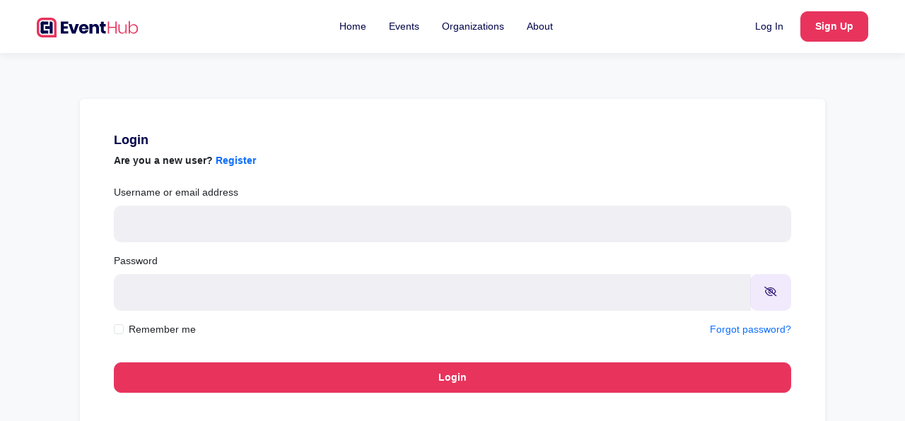

--- FILE ---
content_type: text/html; charset=utf-8
request_url: https://account.openeventhub.com/Account/Login?ReturnUrl=%2Fconnect%2Fauthorize%2Fcallback%3Fclient_id%3DEventHub_Web%26redirect_uri%3Dhttps%253A%252F%252Fwww.openeventhub.com%252Fsignin-oidc%26response_type%3Dcode%2520id_token%26scope%3Dopenid%2520profile%2520role%2520email%2520phone%2520EventHub%26response_mode%3Dform_post%26nonce%3D639046139904920638.ODY4ODE2YzAtNjBkOS00ZmE1LTg1NWUtNzQzZjAxM2Q2NzE0MTMxMGMwOTQtY2ZmZC00ZjZmLWFhMjQtNDQ0MzMzYTQ0ZWE3%26state%3DCfDJ8FZY6rQAeiRCrAqebQlR75XdDa2x-viD_Mfs2mVukKUqowTDdG7r2EhcYBB31j7oixc0JcHUyib1vEXm_TC5QZYYnNvcNxMeuivrd_FhT9jyQOKNiZYjx26tKPHnrTAoEhGdsLGdcpeP4mtVH7OE1C3_b5S0mGCy0z1uQ-js4qJNWUvqZIhObaqrddAvsesqohvGL5FdyUWUMl8ridOwpNyKPN-EFtM8W_IMQNP466dTQW7H2LcWgIit5EZXTjtk8Jmpj_gG4nWrmoKRehHNrMOg-mosjRkgY13HQDEPb_50HHJN-ZjfG2uGHZqIMC9mX8xsu6D7jUFM-UhGcIEs57E%26x-client-SKU%3DID_NET9_0%26x-client-ver%3D8.12.0.0
body_size: 2900
content:


<!DOCTYPE html>

<html lang="en" dir="">
<head>
    

    <meta charset="utf-8">
    <meta name="viewport" content="width=device-width, initial-scale=1, shrink-to-fit=no">
    <meta http-equiv="X-UA-Compatible" content="ie=edge">

    <title>EventHub</title>

    <link rel="stylesheet" href="/libs/abp/core/abp.css?_v=639016533550000000" />
<link rel="stylesheet" href="/libs/bootstrap/css/bootstrap.css?_v=639016533550000000" />
<link rel="stylesheet" href="/libs/@fortawesome/fontawesome-free/css/all.css?_v=639016533550000000" />
<link rel="stylesheet" href="/libs/@fortawesome/fontawesome-free/css/v4-shims.css?_v=639016533550000000" />
<link rel="stylesheet" href="/libs/select2/css/select2.min.css?_v=639016533550000000" />
<link rel="stylesheet" href="/libs/malihu-custom-scrollbar-plugin/jquery.mCustomScrollbar.css?_v=639016533550000000" />
<link rel="stylesheet" href="/libs/datatables.net-bs5/css/dataTables.bootstrap5.css?_v=639016533550000000" />
<link rel="stylesheet" href="/libs/bootstrap-datepicker/bootstrap-datepicker.min.css?_v=639016533550000000" />
<link rel="stylesheet" href="/libs/bootstrap-daterangepicker/daterangepicker.css?_v=639016533550000000" />
<link rel="stylesheet" href="/libs/abp/aspnetcore-mvc-ui-theme-shared/datatables/datatables-styles.css?_v=638948208980000000" />
<link rel="stylesheet" href="/libs/abp/aspnetcore-mvc-ui-theme-shared/date-range-picker/date-range-picker-styles.css?_v=638948208980000000" />
<link rel="stylesheet" href="/libs/abp/aspnetcore-mvc-ui-theme-shared/toast/abp-toast.css?_v=638948208980000000" />
<link rel="stylesheet" href="/themes/eventhub/style.css?_v=639016538040000000" />
<link rel="stylesheet" href="/themes/eventhub/owl-edit.css?_v=639016538040000000" />
<link rel="stylesheet" href="/themes/eventhub/floating-labels.css?_v=639016538040000000" />
<link rel="stylesheet" href="/global-styles.css?_v=639016533550000000" />


    

    

    
</head>
<body class="abp-account-layout bg-light ">
    

    
<nav class="navbar navbar-expand-lg navbar-light bg-light static-top">
    <div class="container">
        <a class="navbar-brand font-weight-bold" href="/">
            <img src="/assets/eventhub-logo.svg" class="logo"/>
        </a>
        <button class="navbar-toggler" type="button" data-bs-toggle="collapse" data-bs-target="#navbarResponsive" aria-controls="navbarResponsive" aria-expanded="false" aria-label="Toggle navigation">
            <span class="navbar-toggler-icon"></span>
        </button>
        <div class="collapse navbar-collapse" id="navbarResponsive">
            <ul class="navbar-nav mx-auto">
                <li class="nav-item ">
                    <a class="nav-link" href="https://www.openeventhub.com/">
                        Home
                    </a>
                </li>
                <li class="nav-item ">
                    <a class="nav-link" href="https://www.openeventhub.com/events">Events</a>
                </li>
                <li class="nav-item ">
                    <a class="nav-link" href="https://www.openeventhub.com/organizations">Organizations</a>
                </li>
                <li class="nav-item ">
                    <a class="nav-link" href="https://www.openeventhub.com/about">About</a>
                    </li>
            </ul>
            <ul class="navbar-nav">

                    <li class="nav-item">
                        <a class="nav-link" href="/account/login?returnUrl=%2Fconnect%2Fauthorize%2Fcallback%3Fclient_id%3DEventHub_Web%26redirect_uri%3Dhttps%253A%252F%252Fwww.openeventhub.com%252Fsignin-oidc%26response_type%3Dcode%2520id_token%26scope%3Dopenid%2520profile%2520role%2520email%2520phone%2520EventHub%26response_mode%3Dform_post%26nonce%3D639046139904920638.ODY4ODE2YzAtNjBkOS00ZmE1LTg1NWUtNzQzZjAxM2Q2NzE0MTMxMGMwOTQtY2ZmZC00ZjZmLWFhMjQtNDQ0MzMzYTQ0ZWE3%26state%[base64]%26x-client-SKU%3DID_NET9_0%26x-client-ver%3D8.12.0.0">Log In</a>
                    </li>
                    <li class="nav-item">
                        <a class="btn btn-primary ms-lg-2" href="https://account.openeventhub.com/account/register?returnUrl=%2Fconnect%2Fauthorize%2Fcallback%3Fclient_id%3DEventHub_Web%26redirect_uri%3Dhttps%253A%252F%252Fwww.openeventhub.com%252Fsignin-oidc%26response_type%3Dcode%2520id_token%26scope%3Dopenid%2520profile%2520role%2520email%2520phone%2520EventHub%26response_mode%3Dform_post%26nonce%3D639046139904920638.ODY4ODE2YzAtNjBkOS00ZmE1LTg1NWUtNzQzZjAxM2Q2NzE0MTMxMGMwOTQtY2ZmZC00ZjZmLWFhMjQtNDQ0MzMzYTQ0ZWE3%26state%[base64]%26x-client-SKU%3DID_NET9_0%26x-client-ver%3D8.12.0.0">Sign Up</a>
                    </li>
            </ul>
        </div>
    </div>
</nav>



    <div class="container my-5">
        <div class="row">
            <div class="col mx-auto">
                
                
                <div class="render-wrapper">
                    



<div class="card mt-3 shadow-sm rounded">
    <div class="card-body p-5">
        <h4>Login</h4>
            <strong>
                Are you a new user?
                <a href="/Account/Register?returnUrl=%2Fconnect%2Fauthorize%2Fcallback%3Fclient_id%3DEventHub_Web%26redirect_uri%3Dhttps%253A%252F%252Fwww.openeventhub.com%252Fsignin-oidc%26response_type%3Dcode%2520id_token%26scope%3Dopenid%2520profile%2520role%2520email%2520phone%2520EventHub%26response_mode%3Dform_post%26nonce%3D639046139904920638.ODY4ODE2YzAtNjBkOS00ZmE1LTg1NWUtNzQzZjAxM2Q2NzE0MTMxMGMwOTQtY2ZmZC00ZjZmLWFhMjQtNDQ0MzMzYTQ0ZWE3%26state%[base64]%26x-client-SKU%3DID_NET9_0%26x-client-ver%3D8.12.0.0" class="text-decoration-none">Register</a>
            </strong>
            <form method="post" class="mt-4">
                <div class="mb-3">
                    <label class="form-label" for="LoginInput_UserNameOrEmailAddress">Username or email address</label>
                    <input class="form-control" type="text" data-val="true" data-val-length="The field Username or email address must be a string with a maximum length of 256." data-val-length-max="256" data-val-required="The Username or email address field is required." id="LoginInput_UserNameOrEmailAddress" maxlength="256" name="LoginInput.UserNameOrEmailAddress" value="" />
                    <span class="Microsoft.AspNetCore.Mvc.TagHelpers.TagHelperOutputExtensions&#x2B;ClassAttributeHtmlContent text-danger" data-valmsg-for="LoginInput.UserNameOrEmailAddress" data-valmsg-replace="true"></span>
                </div>

                <div class="mb-3">
                    <label class="form-label" for="LoginInput_Password">Password</label>
                    <div class="input-group">
                        <input type="password" class="form-control" autocomplete="new-password" maxlength="128" data-val="true" data-val-length="The field Password must be a string with a maximum length of 128." data-val-length-max="128" data-val-required="The Password field is required." id="LoginInput_Password" name="LoginInput.Password" />
                        <button class="btn btn-secondary" type="button" id="PasswordVisibilityButton"><i class="fa fa-eye-slash" aria-hidden="true"></i></button>
                    </div>
                    <span class="field-validation-valid text-danger" data-valmsg-for="LoginInput.Password" data-valmsg-replace="true"></span>
                </div>
                <div class="row">
                    <div class="col">
                        <div class="mb-2 custom-checkbox custom-control form-check"><input class="mb-4 form-check-input " type="checkbox" data-val="true" data-val-required="The Remember me field is required." id="LoginInput_RememberMe" name="LoginInput.RememberMe" value="true" /><label class="form-check-label" for="LoginInput_RememberMe">Remember me</label></div>
                    </div>
                    <div class="text-end col">
                        <a href="/Account/ForgotPassword?returnUrl=%2Fconnect%2Fauthorize%2Fcallback%3Fclient_id%3DEventHub_Web%26redirect_uri%3Dhttps%253A%252F%252Fwww.openeventhub.com%252Fsignin-oidc%26response_type%3Dcode%2520id_token%26scope%3Dopenid%2520profile%2520role%2520email%2520phone%2520EventHub%26response_mode%3Dform_post%26nonce%3D639046139904920638.ODY4ODE2YzAtNjBkOS00ZmE1LTg1NWUtNzQzZjAxM2Q2NzE0MTMxMGMwOTQtY2ZmZC00ZjZmLWFhMjQtNDQ0MzMzYTQ0ZWE3%26state%[base64]%26x-client-SKU%3DID_NET9_0%26x-client-ver%3D8.12.0.0">Forgot password?</a>
                    </div>
                </div>
                <div class="d-grid gap-2">
                    <button type="submit" name="Action" value="Login" class="btn-lg mt-3 btn btn-primary" data-busy-text="Processing...">Login</button>
                </div>
            <input name="__RequestVerificationToken" type="hidden" value="CfDJ8FZY6rQAeiRCrAqebQlR75Vezdnwfd-HuHIPt8Rlr1L-uSNe2S_4YbvgeN6b_djKP8iY27cDimzrU5RKlXbYYWE8PBJ7aLNbL-NOP7EOXpIlSqxJV52QwHsMG8oFFzn1hXRv7UhEs5M5irEq-pboVBo" /><input name="LoginInput.RememberMe" type="hidden" value="false" /></form>



    </div>
</div>

                </div>
                
            </div>
        </div>
    </div>

    <script src="/libs/abp/utils/abp-utils.umd.min.js?_v=639016533550000000"></script>
<script src="/libs/abp/core/abp.js?_v=639016533550000000"></script>
<script src="/libs/jquery/jquery.js?_v=639016533550000000"></script>
<script src="/libs/abp/jquery/abp.jquery.js?_v=639016533550000000"></script>
<script src="/libs/bootstrap/js/bootstrap.bundle.js?_v=639016533550000000"></script>
<script src="/libs/lodash/lodash.min.js?_v=639016533550000000"></script>
<script src="/libs/jquery-validation/jquery.validate.js?_v=639016533550000000"></script>
<script src="/libs/jquery-validation-unobtrusive/jquery.validate.unobtrusive.js?_v=639016533550000000"></script>
<script src="/libs/jquery-form/jquery.form.min.js?_v=639016533550000000"></script>
<script src="/libs/select2/js/select2.min.js?_v=639016533550000000"></script>
<script src="/libs/datatables.net/js/dataTables.min.js?_v=639016533550000000"></script>
<script src="/libs/datatables.net-bs5/js/dataTables.bootstrap5.js?_v=639016533550000000"></script>
<script src="/libs/sweetalert2/sweetalert2.all.min.js?_v=639016533550000000"></script>
<script src="/libs/malihu-custom-scrollbar-plugin/jquery.mCustomScrollbar.concat.min.js?_v=639016533550000000"></script>
<script src="/libs/luxon/luxon.min.js?_v=639016533550000000"></script>
<script src="/libs/abp/luxon/abp.luxon.js?_v=639016533550000000"></script>
<script src="/libs/timeago/jquery.timeago.js?_v=639016533550000000"></script>
<script src="/libs/bootstrap-datepicker/bootstrap-datepicker.min.js?_v=639016533550000000"></script>
<script src="/libs/moment/moment.min.js?_v=639016533550000000"></script>
<script src="/libs/bootstrap-daterangepicker/daterangepicker.js?_v=639016533550000000"></script>
<script src="/libs/abp/aspnetcore-mvc-ui-theme-shared/ui-extensions.js?_v=638948208980000000"></script>
<script src="/libs/abp/aspnetcore-mvc-ui-theme-shared/jquery/jquery-extensions.js?_v=638948208980000000"></script>
<script src="/libs/abp/aspnetcore-mvc-ui-theme-shared/jquery-form/jquery-form-extensions.js?_v=638948208980000000"></script>
<script src="/libs/abp/aspnetcore-mvc-ui-theme-shared/jquery/widget-manager.js?_v=638948208980000000"></script>
<script src="/libs/abp/aspnetcore-mvc-ui-theme-shared/bootstrap/dom-event-handlers.js?_v=638948208980000000"></script>
<script src="/libs/abp/aspnetcore-mvc-ui-theme-shared/bootstrap/modal-manager.js?_v=638948208980000000"></script>
<script src="/libs/abp/aspnetcore-mvc-ui-theme-shared/datatables/datatables-extensions.js?_v=638948208980000000"></script>
<script src="/libs/abp/aspnetcore-mvc-ui-theme-shared/sweetalert2/abp-sweetalert2.js?_v=638948208980000000"></script>
<script src="/libs/abp/aspnetcore-mvc-ui-theme-shared/toast/abp-toast.js?_v=638948208980000000"></script>
<script src="/libs/abp/aspnetcore-mvc-ui-theme-shared/date-range-picker/date-range-picker-extensions.js?_v=638948208980000000"></script>
<script src="/libs/abp/aspnetcore-mvc-ui-theme-shared/authentication-state/authentication-state-listener.js?_v=638948208980000000"></script>
<script src="/Pages/Abp/MultiTenancy/tenant-switch.js?_v=638948209000000000"></script>
<script src="/libs/select2/js/i18n/en.js?_v=639016533550000000"></script>
<script src="/libs/timeago/locales/jquery.timeago.en.js?_v=639016533550000000"></script>


    <script src="/Abp/ApplicationLocalizationScript?cultureName=en"></script>
    <script src="/Abp/ApplicationConfigurationScript"></script>
    <script src="/Abp/ServiceProxyScript"></script>

    
    <script src="/Pages/Account/Login.js?_v=638948213820000000"></script>



    

    
<script defer src="https://static.cloudflareinsights.com/beacon.min.js/vcd15cbe7772f49c399c6a5babf22c1241717689176015" integrity="sha512-ZpsOmlRQV6y907TI0dKBHq9Md29nnaEIPlkf84rnaERnq6zvWvPUqr2ft8M1aS28oN72PdrCzSjY4U6VaAw1EQ==" data-cf-beacon='{"version":"2024.11.0","token":"1780b6a8cfc842fdb66c87660347d675","r":1,"server_timing":{"name":{"cfCacheStatus":true,"cfEdge":true,"cfExtPri":true,"cfL4":true,"cfOrigin":true,"cfSpeedBrain":true},"location_startswith":null}}' crossorigin="anonymous"></script>
</body>
</html>


--- FILE ---
content_type: text/css
request_url: https://account.openeventhub.com/libs/abp/core/abp.css?_v=639016533550000000
body_size: -140
content:
@keyframes spin {
    0% {
        transform: translateZ(0) rotate(0deg);
    }

    100% {
        transform: translateZ(0) rotate(360deg);
    }
}

.abp-block-area {
    position: fixed;
    top: 0;
    left: 0;
    width: 100%;
    height: 100%;
    z-index: 102;
    background-color: #fff;
    opacity: .8;
    transition: opacity .25s;
}

    .abp-block-area.abp-block-area-disappearing {
        opacity: 0;
    }

    .abp-block-area.abp-block-area-busy:after {
        content: attr(data-text);
        display: block;
        max-width: 125px;
        position: absolute;
        top: 50%;
        left: 50%;
        transform: translate(-50%, -50%);
        font-size: 20px;
        font-family: sans-serif;
        color: #343a40;
        text-align: center;
        text-transform: uppercase;
    }

    .abp-block-area.abp-block-area-busy:before {
        content: "";
        display: block;
        width: 150px;
        height: 150px;
        border-radius: 50%;
        border-width: 2px;
        border-style: solid;
        border-color: transparent #228ae6 #228ae6 #228ae6;
        position: absolute;
        top: calc(50% - 75px);
        left: calc(50% - 75px);
        will-change: transform;
        animation: spin .75s infinite ease-in-out;
    }


--- FILE ---
content_type: text/css
request_url: https://account.openeventhub.com/libs/datatables.net-bs5/css/dataTables.bootstrap5.css?_v=639016533550000000
body_size: 2095
content:
:root {
  --dt-row-selected: 13, 110, 253;
  --dt-row-selected-text: 255, 255, 255;
  --dt-row-selected-link: 228, 228, 228;
  --dt-row-stripe: 0, 0, 0;
  --dt-row-hover: 0, 0, 0;
  --dt-column-ordering: 0, 0, 0;
  --dt-header-align-items: center;
  --dt-header-vertical-align: middle;
  --dt-html-background: white;
}
:root.dark {
  --dt-html-background: rgb(33, 37, 41);
}

table.dataTable tbody td.dt-control {
  text-align: center;
  cursor: pointer;
}
table.dataTable tbody td.dt-control:before {
  display: inline-block;
  box-sizing: border-box;
  content: "";
  border-top: 5px solid transparent;
  border-left: 10px solid rgba(0, 0, 0, 0.5);
  border-bottom: 5px solid transparent;
  border-right: 0px solid transparent;
}
table.dataTable tbody tr.dt-hasChild td.dt-control:before {
  border-top: 10px solid rgba(0, 0, 0, 0.5);
  border-left: 5px solid transparent;
  border-bottom: 0px solid transparent;
  border-right: 5px solid transparent;
}
table.dataTable tfoot:empty {
  display: none;
}

html.dark table.dataTable td.dt-control:before,
:root[data-bs-theme=dark] table.dataTable td.dt-control:before,
:root[data-theme=dark] table.dataTable td.dt-control:before {
  border-left-color: rgba(255, 255, 255, 0.5);
}
html.dark table.dataTable tr.dt-hasChild td.dt-control:before,
:root[data-bs-theme=dark] table.dataTable tr.dt-hasChild td.dt-control:before,
:root[data-theme=dark] table.dataTable tr.dt-hasChild td.dt-control:before {
  border-top-color: rgba(255, 255, 255, 0.5);
  border-left-color: transparent;
}

div.dt-scroll {
  width: 100%;
}

div.dt-scroll-body thead tr,
div.dt-scroll-body tfoot tr {
  height: 0;
}
div.dt-scroll-body thead tr th, div.dt-scroll-body thead tr td,
div.dt-scroll-body tfoot tr th,
div.dt-scroll-body tfoot tr td {
  height: 0 !important;
  padding-top: 0px !important;
  padding-bottom: 0px !important;
  border-top-width: 0px !important;
  border-bottom-width: 0px !important;
}
div.dt-scroll-body thead tr th div.dt-scroll-sizing, div.dt-scroll-body thead tr td div.dt-scroll-sizing,
div.dt-scroll-body tfoot tr th div.dt-scroll-sizing,
div.dt-scroll-body tfoot tr td div.dt-scroll-sizing {
  height: 0 !important;
  overflow: hidden !important;
}

table.dataTable thead > tr > th:active,
table.dataTable thead > tr > td:active {
  outline: none;
}
table.dataTable thead > tr > th.dt-orderable-asc span.dt-column-order:before, table.dataTable thead > tr > th.dt-ordering-asc span.dt-column-order:before,
table.dataTable thead > tr > td.dt-orderable-asc span.dt-column-order:before,
table.dataTable thead > tr > td.dt-ordering-asc span.dt-column-order:before {
  position: absolute;
  display: block;
  bottom: 50%;
  content: "\25B2";
  content: "\25B2"/"";
}
table.dataTable thead > tr > th.dt-orderable-desc span.dt-column-order:after, table.dataTable thead > tr > th.dt-ordering-desc span.dt-column-order:after,
table.dataTable thead > tr > td.dt-orderable-desc span.dt-column-order:after,
table.dataTable thead > tr > td.dt-ordering-desc span.dt-column-order:after {
  position: absolute;
  display: block;
  top: 50%;
  content: "\25BC";
  content: "\25BC"/"";
}
table.dataTable thead > tr > th.dt-orderable-asc span.dt-column-order, table.dataTable thead > tr > th.dt-orderable-desc span.dt-column-order, table.dataTable thead > tr > th.dt-ordering-asc span.dt-column-order, table.dataTable thead > tr > th.dt-ordering-desc span.dt-column-order,
table.dataTable thead > tr > td.dt-orderable-asc span.dt-column-order,
table.dataTable thead > tr > td.dt-orderable-desc span.dt-column-order,
table.dataTable thead > tr > td.dt-ordering-asc span.dt-column-order,
table.dataTable thead > tr > td.dt-ordering-desc span.dt-column-order {
  position: relative;
  width: 12px;
  height: 24px;
}
table.dataTable thead > tr > th.dt-orderable-asc span.dt-column-order:before, table.dataTable thead > tr > th.dt-orderable-asc span.dt-column-order:after, table.dataTable thead > tr > th.dt-orderable-desc span.dt-column-order:before, table.dataTable thead > tr > th.dt-orderable-desc span.dt-column-order:after, table.dataTable thead > tr > th.dt-ordering-asc span.dt-column-order:before, table.dataTable thead > tr > th.dt-ordering-asc span.dt-column-order:after, table.dataTable thead > tr > th.dt-ordering-desc span.dt-column-order:before, table.dataTable thead > tr > th.dt-ordering-desc span.dt-column-order:after,
table.dataTable thead > tr > td.dt-orderable-asc span.dt-column-order:before,
table.dataTable thead > tr > td.dt-orderable-asc span.dt-column-order:after,
table.dataTable thead > tr > td.dt-orderable-desc span.dt-column-order:before,
table.dataTable thead > tr > td.dt-orderable-desc span.dt-column-order:after,
table.dataTable thead > tr > td.dt-ordering-asc span.dt-column-order:before,
table.dataTable thead > tr > td.dt-ordering-asc span.dt-column-order:after,
table.dataTable thead > tr > td.dt-ordering-desc span.dt-column-order:before,
table.dataTable thead > tr > td.dt-ordering-desc span.dt-column-order:after {
  left: 0;
  opacity: 0.125;
  line-height: 9px;
  font-size: 0.8em;
}
table.dataTable thead > tr > th.dt-orderable-asc, table.dataTable thead > tr > th.dt-orderable-desc,
table.dataTable thead > tr > td.dt-orderable-asc,
table.dataTable thead > tr > td.dt-orderable-desc {
  cursor: pointer;
}
table.dataTable thead > tr > th.dt-orderable-asc:hover, table.dataTable thead > tr > th.dt-orderable-desc:hover,
table.dataTable thead > tr > td.dt-orderable-asc:hover,
table.dataTable thead > tr > td.dt-orderable-desc:hover {
  outline: 2px solid rgba(0, 0, 0, 0.05);
  outline-offset: -2px;
}
table.dataTable thead > tr > th.dt-ordering-asc span.dt-column-order:before, table.dataTable thead > tr > th.dt-ordering-desc span.dt-column-order:after,
table.dataTable thead > tr > td.dt-ordering-asc span.dt-column-order:before,
table.dataTable thead > tr > td.dt-ordering-desc span.dt-column-order:after {
  opacity: 0.6;
}
table.dataTable thead > tr > th.dt-orderable-none:not(.dt-ordering-asc, .dt-ordering-desc) span.dt-column-order:empty, table.dataTable thead > tr > th.sorting_desc_disabled span.dt-column-order:after, table.dataTable thead > tr > th.sorting_asc_disabled span.dt-column-order:before,
table.dataTable thead > tr > td.dt-orderable-none:not(.dt-ordering-asc, .dt-ordering-desc) span.dt-column-order:empty,
table.dataTable thead > tr > td.sorting_desc_disabled span.dt-column-order:after,
table.dataTable thead > tr > td.sorting_asc_disabled span.dt-column-order:before {
  display: none;
}
table.dataTable thead > tr > th:active,
table.dataTable thead > tr > td:active {
  outline: none;
}

table.dataTable thead > tr > th div.dt-column-header,
table.dataTable thead > tr > th div.dt-column-footer,
table.dataTable thead > tr > td div.dt-column-header,
table.dataTable thead > tr > td div.dt-column-footer,
table.dataTable tfoot > tr > th div.dt-column-header,
table.dataTable tfoot > tr > th div.dt-column-footer,
table.dataTable tfoot > tr > td div.dt-column-header,
table.dataTable tfoot > tr > td div.dt-column-footer {
  display: flex;
  justify-content: space-between;
  align-items: var(--dt-header-align-items);
  gap: 4px;
}
table.dataTable thead > tr > th div.dt-column-header span.dt-column-title,
table.dataTable thead > tr > th div.dt-column-footer span.dt-column-title,
table.dataTable thead > tr > td div.dt-column-header span.dt-column-title,
table.dataTable thead > tr > td div.dt-column-footer span.dt-column-title,
table.dataTable tfoot > tr > th div.dt-column-header span.dt-column-title,
table.dataTable tfoot > tr > th div.dt-column-footer span.dt-column-title,
table.dataTable tfoot > tr > td div.dt-column-header span.dt-column-title,
table.dataTable tfoot > tr > td div.dt-column-footer span.dt-column-title {
  flex-grow: 1;
}
table.dataTable thead > tr > th div.dt-column-header span.dt-column-title:empty,
table.dataTable thead > tr > th div.dt-column-footer span.dt-column-title:empty,
table.dataTable thead > tr > td div.dt-column-header span.dt-column-title:empty,
table.dataTable thead > tr > td div.dt-column-footer span.dt-column-title:empty,
table.dataTable tfoot > tr > th div.dt-column-header span.dt-column-title:empty,
table.dataTable tfoot > tr > th div.dt-column-footer span.dt-column-title:empty,
table.dataTable tfoot > tr > td div.dt-column-header span.dt-column-title:empty,
table.dataTable tfoot > tr > td div.dt-column-footer span.dt-column-title:empty {
  display: none;
}

div.dt-scroll-body > table.dataTable > thead > tr > th,
div.dt-scroll-body > table.dataTable > thead > tr > td {
  overflow: hidden;
}

:root.dark table.dataTable thead > tr > th.dt-orderable-asc:hover, :root.dark table.dataTable thead > tr > th.dt-orderable-desc:hover,
:root.dark table.dataTable thead > tr > td.dt-orderable-asc:hover,
:root.dark table.dataTable thead > tr > td.dt-orderable-desc:hover,
:root[data-bs-theme=dark] table.dataTable thead > tr > th.dt-orderable-asc:hover,
:root[data-bs-theme=dark] table.dataTable thead > tr > th.dt-orderable-desc:hover,
:root[data-bs-theme=dark] table.dataTable thead > tr > td.dt-orderable-asc:hover,
:root[data-bs-theme=dark] table.dataTable thead > tr > td.dt-orderable-desc:hover {
  outline: 2px solid rgba(255, 255, 255, 0.05);
}

div.dt-processing {
  position: absolute;
  top: 50%;
  left: 50%;
  width: 200px;
  margin-left: -100px;
  margin-top: -22px;
  text-align: center;
  padding: 2px;
  z-index: 10;
}
div.dt-processing > div:last-child {
  position: relative;
  width: 80px;
  height: 15px;
  margin: 1em auto;
}
div.dt-processing > div:last-child > div {
  position: absolute;
  top: 0;
  width: 13px;
  height: 13px;
  border-radius: 50%;
  background: rgb(13, 110, 253);
  background: rgb(var(--dt-row-selected));
  animation-timing-function: cubic-bezier(0, 1, 1, 0);
}
div.dt-processing > div:last-child > div:nth-child(1) {
  left: 8px;
  animation: datatables-loader-1 0.6s infinite;
}
div.dt-processing > div:last-child > div:nth-child(2) {
  left: 8px;
  animation: datatables-loader-2 0.6s infinite;
}
div.dt-processing > div:last-child > div:nth-child(3) {
  left: 32px;
  animation: datatables-loader-2 0.6s infinite;
}
div.dt-processing > div:last-child > div:nth-child(4) {
  left: 56px;
  animation: datatables-loader-3 0.6s infinite;
}

@keyframes datatables-loader-1 {
  0% {
    transform: scale(0);
  }
  100% {
    transform: scale(1);
  }
}
@keyframes datatables-loader-3 {
  0% {
    transform: scale(1);
  }
  100% {
    transform: scale(0);
  }
}
@keyframes datatables-loader-2 {
  0% {
    transform: translate(0, 0);
  }
  100% {
    transform: translate(24px, 0);
  }
}
table.dataTable.nowrap th, table.dataTable.nowrap td {
  white-space: nowrap;
}
table.dataTable th,
table.dataTable td {
  box-sizing: border-box;
}
table.dataTable th.dt-type-numeric, table.dataTable th.dt-type-date,
table.dataTable td.dt-type-numeric,
table.dataTable td.dt-type-date {
  text-align: right;
}
table.dataTable th.dt-type-numeric div.dt-column-header,
table.dataTable th.dt-type-numeric div.dt-column-footer, table.dataTable th.dt-type-date div.dt-column-header,
table.dataTable th.dt-type-date div.dt-column-footer,
table.dataTable td.dt-type-numeric div.dt-column-header,
table.dataTable td.dt-type-numeric div.dt-column-footer,
table.dataTable td.dt-type-date div.dt-column-header,
table.dataTable td.dt-type-date div.dt-column-footer {
  flex-direction: row-reverse;
}
table.dataTable th.dt-left,
table.dataTable td.dt-left {
  text-align: left;
}
table.dataTable th.dt-left div.dt-column-header,
table.dataTable th.dt-left div.dt-column-footer,
table.dataTable td.dt-left div.dt-column-header,
table.dataTable td.dt-left div.dt-column-footer {
  flex-direction: row;
}
table.dataTable th.dt-center,
table.dataTable td.dt-center {
  text-align: center;
}
table.dataTable th.dt-right,
table.dataTable td.dt-right {
  text-align: right;
}
table.dataTable th.dt-right div.dt-column-header,
table.dataTable th.dt-right div.dt-column-footer,
table.dataTable td.dt-right div.dt-column-header,
table.dataTable td.dt-right div.dt-column-footer {
  flex-direction: row-reverse;
}
table.dataTable th.dt-justify,
table.dataTable td.dt-justify {
  text-align: justify;
}
table.dataTable th.dt-justify div.dt-column-header,
table.dataTable th.dt-justify div.dt-column-footer,
table.dataTable td.dt-justify div.dt-column-header,
table.dataTable td.dt-justify div.dt-column-footer {
  flex-direction: row;
}
table.dataTable th.dt-nowrap,
table.dataTable td.dt-nowrap {
  white-space: nowrap;
}
table.dataTable th.dt-empty,
table.dataTable td.dt-empty {
  text-align: center;
  vertical-align: top;
}
table.dataTable thead th,
table.dataTable thead td,
table.dataTable tfoot th,
table.dataTable tfoot td {
  text-align: left;
  vertical-align: var(--dt-header-vertical-align);
}
table.dataTable thead th.dt-head-left,
table.dataTable thead td.dt-head-left,
table.dataTable tfoot th.dt-head-left,
table.dataTable tfoot td.dt-head-left {
  text-align: left;
}
table.dataTable thead th.dt-head-left div.dt-column-header,
table.dataTable thead th.dt-head-left div.dt-column-footer,
table.dataTable thead td.dt-head-left div.dt-column-header,
table.dataTable thead td.dt-head-left div.dt-column-footer,
table.dataTable tfoot th.dt-head-left div.dt-column-header,
table.dataTable tfoot th.dt-head-left div.dt-column-footer,
table.dataTable tfoot td.dt-head-left div.dt-column-header,
table.dataTable tfoot td.dt-head-left div.dt-column-footer {
  flex-direction: row;
}
table.dataTable thead th.dt-head-center,
table.dataTable thead td.dt-head-center,
table.dataTable tfoot th.dt-head-center,
table.dataTable tfoot td.dt-head-center {
  text-align: center;
}
table.dataTable thead th.dt-head-right,
table.dataTable thead td.dt-head-right,
table.dataTable tfoot th.dt-head-right,
table.dataTable tfoot td.dt-head-right {
  text-align: right;
}
table.dataTable thead th.dt-head-right div.dt-column-header,
table.dataTable thead th.dt-head-right div.dt-column-footer,
table.dataTable thead td.dt-head-right div.dt-column-header,
table.dataTable thead td.dt-head-right div.dt-column-footer,
table.dataTable tfoot th.dt-head-right div.dt-column-header,
table.dataTable tfoot th.dt-head-right div.dt-column-footer,
table.dataTable tfoot td.dt-head-right div.dt-column-header,
table.dataTable tfoot td.dt-head-right div.dt-column-footer {
  flex-direction: row-reverse;
}
table.dataTable thead th.dt-head-justify,
table.dataTable thead td.dt-head-justify,
table.dataTable tfoot th.dt-head-justify,
table.dataTable tfoot td.dt-head-justify {
  text-align: justify;
}
table.dataTable thead th.dt-head-justify div.dt-column-header,
table.dataTable thead th.dt-head-justify div.dt-column-footer,
table.dataTable thead td.dt-head-justify div.dt-column-header,
table.dataTable thead td.dt-head-justify div.dt-column-footer,
table.dataTable tfoot th.dt-head-justify div.dt-column-header,
table.dataTable tfoot th.dt-head-justify div.dt-column-footer,
table.dataTable tfoot td.dt-head-justify div.dt-column-header,
table.dataTable tfoot td.dt-head-justify div.dt-column-footer {
  flex-direction: row;
}
table.dataTable thead th.dt-head-nowrap,
table.dataTable thead td.dt-head-nowrap,
table.dataTable tfoot th.dt-head-nowrap,
table.dataTable tfoot td.dt-head-nowrap {
  white-space: nowrap;
}
table.dataTable tbody th.dt-body-left,
table.dataTable tbody td.dt-body-left {
  text-align: left;
}
table.dataTable tbody th.dt-body-center,
table.dataTable tbody td.dt-body-center {
  text-align: center;
}
table.dataTable tbody th.dt-body-right,
table.dataTable tbody td.dt-body-right {
  text-align: right;
}
table.dataTable tbody th.dt-body-justify,
table.dataTable tbody td.dt-body-justify {
  text-align: justify;
}
table.dataTable tbody th.dt-body-nowrap,
table.dataTable tbody td.dt-body-nowrap {
  white-space: nowrap;
}

/*! Bootstrap 5 integration for DataTables
 *
 * ©2020 SpryMedia Ltd, all rights reserved.
 * License: MIT datatables.net/license/mit
 */
table.table.dataTable {
  clear: both;
  margin-bottom: 0;
  max-width: none;
  border-spacing: 0;
}
table.table.dataTable.table-striped > tbody > tr:nth-of-type(2n+1) > * {
  box-shadow: none;
}
table.table.dataTable > :not(caption) > * > * {
  background-color: var(--bs-table-bg);
}
table.table.dataTable > tbody > tr {
  background-color: transparent;
}
table.table.dataTable > tbody > tr.selected > * {
  box-shadow: inset 0 0 0 9999px rgb(13, 110, 253);
  box-shadow: inset 0 0 0 9999px rgb(var(--dt-row-selected));
  color: rgb(255, 255, 255);
  color: rgb(var(--dt-row-selected-text));
}
table.table.dataTable > tbody > tr.selected a {
  color: rgb(228, 228, 228);
  color: rgb(var(--dt-row-selected-link));
}
table.table.dataTable.table-striped > tbody > tr:nth-of-type(2n+1) > * {
  box-shadow: inset 0 0 0 9999px rgba(var(--dt-row-stripe), 0.05);
}
table.table.dataTable.table-striped > tbody > tr:nth-of-type(2n+1).selected > * {
  box-shadow: inset 0 0 0 9999px rgba(13, 110, 253, 0.95);
  box-shadow: inset 0 0 0 9999px rgba(var(--dt-row-selected), 0.95);
}
table.table.dataTable.table-hover > tbody > tr:hover > * {
  box-shadow: inset 0 0 0 9999px rgba(var(--dt-row-hover), 0.075);
}
table.table.dataTable.table-hover > tbody > tr.selected:hover > * {
  box-shadow: inset 0 0 0 9999px rgba(13, 110, 253, 0.975);
  box-shadow: inset 0 0 0 9999px rgba(var(--dt-row-selected), 0.975);
}

div.dt-container div.dt-layout-start > *:not(:last-child) {
  margin-right: 1em;
}
div.dt-container div.dt-layout-end > *:not(:first-child) {
  margin-left: 1em;
}
div.dt-container div.dt-layout-full {
  width: 100%;
}
div.dt-container div.dt-layout-full > *:only-child {
  margin-left: auto;
  margin-right: auto;
}
div.dt-container div.dt-layout-table > div {
  display: block !important;
}

@media screen and (max-width: 767px) {
  div.dt-container div.dt-layout-start > *:not(:last-child) {
    margin-right: 0;
  }
  div.dt-container div.dt-layout-end > *:not(:first-child) {
    margin-left: 0;
  }
}
div.dt-container {
  position: relative;
}
div.dt-container div.dt-length label {
  font-weight: normal;
  text-align: left;
  white-space: nowrap;
}
div.dt-container div.dt-length select {
  width: auto;
  display: inline-block;
  margin-right: 0.5em;
}
div.dt-container div.dt-search {
  text-align: right;
}
div.dt-container div.dt-search label {
  font-weight: normal;
  white-space: nowrap;
  text-align: left;
}
div.dt-container div.dt-search input {
  margin-left: 0.5em;
  display: inline-block;
  width: auto;
}
div.dt-container div.dt-paging {
  margin: 0;
}
div.dt-container div.dt-paging ul.pagination {
  margin: 2px 0;
  flex-wrap: wrap;
}
div.dt-container div.dt-row {
  position: relative;
}

div.dt-scroll-head table.dataTable {
  margin-bottom: 0 !important;
}

div.dt-scroll-body {
  border-bottom-color: var(--bs-border-color);
  border-bottom-width: var(--bs-border-width);
  border-bottom-style: solid;
}
div.dt-scroll-body > table {
  border-top: none;
  margin-top: 0 !important;
  margin-bottom: 0 !important;
}
div.dt-scroll-body > table > tbody > tr:first-child {
  border-top-width: 0;
}
div.dt-scroll-body > table > thead > tr {
  border-width: 0 !important;
}
div.dt-scroll-body > table > tbody > tr:last-child > * {
  border-bottom: none;
}

div.dt-scroll-foot > .dt-scroll-footInner {
  box-sizing: content-box;
}
div.dt-scroll-foot > .dt-scroll-footInner > table {
  margin-top: 0 !important;
  border-top: none;
}
div.dt-scroll-foot > .dt-scroll-footInner > table > tfoot > tr:first-child {
  border-top-width: 0 !important;
}

@media screen and (max-width: 767px) {
  div.dt-container div.dt-length,
  div.dt-container div.dt-search,
  div.dt-container div.dt-info,
  div.dt-container div.dt-paging {
    text-align: center;
  }
  div.dt-container .row {
    --bs-gutter-y: 0.5rem;
  }
  div.dt-container div.dt-paging ul.pagination {
    justify-content: center !important;
  }
}
table.dataTable.table-sm > thead > tr th.dt-orderable-asc, table.dataTable.table-sm > thead > tr th.dt-orderable-desc, table.dataTable.table-sm > thead > tr th.dt-ordering-asc, table.dataTable.table-sm > thead > tr th.dt-ordering-desc,
table.dataTable.table-sm > thead > tr td.dt-orderable-asc,
table.dataTable.table-sm > thead > tr td.dt-orderable-desc,
table.dataTable.table-sm > thead > tr td.dt-ordering-asc,
table.dataTable.table-sm > thead > tr td.dt-ordering-desc {
  padding-right: 0.25rem;
}
table.dataTable.table-sm > thead > tr th.dt-orderable-asc span.dt-column-order, table.dataTable.table-sm > thead > tr th.dt-orderable-desc span.dt-column-order, table.dataTable.table-sm > thead > tr th.dt-ordering-asc span.dt-column-order, table.dataTable.table-sm > thead > tr th.dt-ordering-desc span.dt-column-order,
table.dataTable.table-sm > thead > tr td.dt-orderable-asc span.dt-column-order,
table.dataTable.table-sm > thead > tr td.dt-orderable-desc span.dt-column-order,
table.dataTable.table-sm > thead > tr td.dt-ordering-asc span.dt-column-order,
table.dataTable.table-sm > thead > tr td.dt-ordering-desc span.dt-column-order {
  right: 0.25rem;
}
table.dataTable.table-sm > thead > tr th.dt-type-date span.dt-column-order, table.dataTable.table-sm > thead > tr th.dt-type-numeric span.dt-column-order,
table.dataTable.table-sm > thead > tr td.dt-type-date span.dt-column-order,
table.dataTable.table-sm > thead > tr td.dt-type-numeric span.dt-column-order {
  left: 0.25rem;
}

div.dt-scroll-head table.table-bordered {
  border-bottom-width: 0;
}

div.table-responsive > div.dt-container > div.row {
  margin: 0;
}
div.table-responsive > div.dt-container > div.row > div[class^=col-]:first-child {
  padding-left: 0;
}
div.table-responsive > div.dt-container > div.row > div[class^=col-]:last-child {
  padding-right: 0;
}

:root[data-bs-theme=dark] {
  --dt-row-hover: 255, 255, 255;
  --dt-row-stripe: 255, 255, 255;
  --dt-column-ordering: 255, 255, 255;
}


--- FILE ---
content_type: text/css
request_url: https://account.openeventhub.com/libs/abp/aspnetcore-mvc-ui-theme-shared/datatables/datatables-styles.css?_v=638948208980000000
body_size: -248
content:
.dataTable {
  width: 100% !important;
  border-spacing: 0 !important; }

.table td, .table th {
  padding: 8px 10px; }

.dataTable tbody tr td button {
  cursor: pointer; }

.dataTable tbody tr td div.dropdown ul.dropdown-menu li {
  cursor: pointer; }

.abp-action-button ui.dropdown-menu[data-popper-reference-hidden]{
  visibility: hidden;
  pointer-events: none;
}

--- FILE ---
content_type: text/css
request_url: https://account.openeventhub.com/libs/abp/aspnetcore-mvc-ui-theme-shared/date-range-picker/date-range-picker-styles.css?_v=638948208980000000
body_size: -322
content:
.daterangepicker .calendar-table th, .daterangepicker .calendar-table td {
    color: #1b1b1b;
}

.daterangepicker td.active, .daterangepicker td.active:hover {
    color: #fff;
}

.daterangepicker td.off, .daterangepicker td.off.in-range, .daterangepicker td.off.start-date, .daterangepicker td.off.end-date{
    color: #999;
}

--- FILE ---
content_type: text/css
request_url: https://account.openeventhub.com/libs/abp/aspnetcore-mvc-ui-theme-shared/toast/abp-toast.css?_v=638948208980000000
body_size: 363
content:
.abp-toast-container {
    position: fixed;
    display: flex;
    flex-direction: column;
    align-items: center;
    justify-content: flex-end;
    min-width: 350px;
    min-height: 80px;
    z-index: 1900;
    right: 30px;
    bottom: 30px;
    pointer-events: none;
}

.abp-toast {
    pointer-events: auto;
    display: grid;
    grid-template-columns: 35px 1fr;
    gap: 5px;
    margin: 5px 0;
    padding: 10px;
    width: 350px;
    user-select: none;
    z-index: 9999;
    color: #fff;
    border-radius: 8px;
    font-size: 16px;
    box-shadow: 0 0 20px 0 rgba(76, 87, 125, 0.02);
    animation: toastIn 0.3s ease-in-out;
}

.abp-toast-success {
    border: 2px solid #4fbf67;
    background-color: #4fbf67;
}

.abp-toast-error {
    border: 2px solid #c00d49;
    background-color: #c00d49;
}

.abp-toast-info {
    border: 2px solid #438aa7;
    background-color: #438aa7;
}

.abp-toast-warning {
    border: 2px solid #ff9f38;
    background-color: #ff9f38;
}

.abp-toast-icon {
    display: flex;
    align-items: center;
    justify-content: center;
}

.abp-toast-icon .icon {
    font-size: 30px;
}

.abp-toast-content {
    position: relative;
    display: flex;
    align-self: center;
    flex-direction: column;
    word-break: break-word;
    padding-bottom: 2px;
}

.abp-toast-close-button {
    position: absolute;
    top: 0;
    right: 0;
    display: flex;
    align-items: center;
    justify-content: center;
    margin: 0;
    padding: 0px 5px 0 0;
    width: 25px;
    height: 100%;
    border: none;
    border-radius: 50%;
    background: transparent;
    color: inherit;
    cursor: pointer;
}

.abp-toast-close-button:focus {
    outline: none;
}

.abp-toast-title {
    margin: 0;
    padding: 0;
    font-size: 1rem;
    font-weight: 600;
}

.abp-toast-message {
    margin: 0;
    padding: 0;
    max-width: 240px;
}

@keyframes toastIn {
    from {
        transform: translateX(100%);
        opacity: 0;
    }
    to {
        transform: translateX(0);
        opacity: 1;
    }
}

@keyframes toastOut {
    from {
        transform: translateX(0);
        opacity: 1;
    }
    to {
        transform: translateX(100%);
        opacity: 0;
    }
}

.toast-removing {
    animation: toastOut 0.3s ease-in-out forwards;
}

@media only screen and (max-width: 768px) {
    .abp-toast-container {
        min-width: 100%;
        right: 0 !important;
        left: 0 !important;
    }
    
    .abp-toast {
        width: 95%;
    }
}


--- FILE ---
content_type: text/css
request_url: https://account.openeventhub.com/themes/eventhub/style.css?_v=639016538040000000
body_size: 3897
content:
:root {
    --primary: #00044A;
    --blue: #00044A;
}

body {
    font-family: 'Poppins', sans-serif;
    line-height: 1.5;
    background-color: #F8F9FA;
    color: #6B7E92;
    font-size: 14px;
    font-weight: 400;

}

.h1, .h2, .h3, .h4, .h5, .h6, h1, h2, h3, h4, h5, h6 {
    margin-bottom: .5rem;
    font-weight: 700;
    line-height: 1.2;
    color: #00044A;
}

.h1, h1 {
    font-size: 36px;
}

.h2, h2 {
    font-size: 30px;
    color: #00044A;
    margin-top: .5rem;
}

.h3, h3 {
    font-size: 24px;
    margin-bottom: 1rem;
}

.h4, h4 {
    font-size: 18px;
    font-weight: 600;
}

a:link, a:visited, a:hover, a:focus, a:active {
    text-decoration: none;
}

p.lead {
    font-size: 14px;
    font-weight: 500;
    color: #00044A;
}

p {
    color: #6B7E92;
    font-size: 14px;
    font-weight: 400;
    word-wrap: break-word;
}

textarea {
    height: 90px!important;
}

/*NAVBAR*/
.navbar {
    box-shadow: 0 5px 10px rgba(0, 4, 74, 0.05) !important;
}

.navbar .nav-link {
    font-size: 14px;
    color: #00044A !important;
}

.navbar .nav-item .btn {
    margin: -3px 0;
}

.navbar-brand {
    color: #00044A !important;
}

.navbar .nav-link.event-link {
    color: #65D6A0 !important;
    font-weight: 600;
}

.navbar-light.navbar {
    background-color: #fff !important;
}

.navbar-expand-lg {
    min-height: 74px;
    padding: 17px;
}

.user-avatar {
    width: 40px;
    height: 10px;
    display: inline-block;
    position: relative;
}

.nav-avatar {
    position: absolute;
    top: -14px;
    left: 0;
}

@media (min-width: 992px) {
    .navbar-expand-lg .navbar-nav .nav-link {
        padding-right: 4px;
        padding-left: 4px;
        margin-right: 12px;
        margin-left: 12px;
        transition: color 0.3s ease;
    }

    .navbar-expand-lg .navbar-nav .active .nav-link {
        background-image: url(/assets/underline.svg);
        background-repeat: no-repeat;
        background-size: inherit;
        background-position: center 28px;
        color: #df2751 !important;
    }

    .navbar-expand-lg .navbar-nav .nav-link:hover {
        color: #df2751 !important;
    }
}


.btn {
    border-radius: 10px !important;
    font-weight: 600;
    font-size: 14px;
    padding: 10px 20px;
}

.btn-sm {
    border-radius: 10px !important;
    font-weight: 600;
    font-size: 12px;
    padding: 8px 16px;
}

.btn-primary {
    background-color: #E8345D !important;
    border-color: #E8345D !important;
}

.btn-primary:hover {
    background-color: #df2751 !important;
    border-color: #df2751 !important;
}

.btn-secondary {
    background-color: rgba(221, 203, 247, .4) !important;
    border: 0;
    color: #2E1777;
}

.btn-secondary:hover {
    background-color: rgba(221, 203, 247, .6) !important;
    border: 0;
    color: #2E1777;
}

.btn-success {
    background-color: #65D6A0 !important;
    border-color: #65D6A0 !important;
}

.btn-success:hover {
    background-color: #4dbb86 !important;
    border-color: #4dbb86 !important;
}


.btn-link {
    font-weight: 600;
    color: #00044A;
    font-size: 12px;
}

.btn-link img {
    width: 6px !important;
    display: inline-block !important;
}

.btn-link:hover {
    text-decoration: none;
    color: #df2751;
}

.btn-link.btn-lg {
    color: #E8345D;
    font-weight: 700;
    font-size: 16px;
}


.current-language-name {
    display: none;
}

@media (min-width: 1200px) {
    .container, .container-lg, .container-md, .container-sm, .container-xl {
        max-width: 1080px;
    }

    .navbar .container {
        max-width: 1200px;
    }
}

@media (max-width: 768px) {
    .current-language-name {
        display: inline-block;
    }

    .main-slider .owl-nav {
        display: none;
    }
}

.card {
    border: 1px solid rgba(107, 126, 146, 0.09);
    border-radius: 10px;
    margin-bottom: 34px;
    overflow: hidden;
}

.card-img-top {
    width: 100%;
}

.card-img-left {
    position: inherit;
}

.event-small-image {
    width: 60px;
    border-radius: 10px;
}

.event-info h5 {
    font-size: 18px;
    font-weight: 700;
    color: #00044A;
    margin-bottom: 5px !important;
}

.event-info small {
    font-size: 12px;
    font-weight: 500;
    color: #6F32E2;
    margin-bottom: 15px;
    display: block;
}

.event-info {
    height: 154px;
    margin-bottom: 15px;
    overflow: hidden;
}

.online-event .event-info {
    height: 135px;
    margin-bottom: 19px;
    overflow: hidden;
}

.event-info p {
    font-size: 13px;
    font-weight: 400;
    color: #6B7E92;
}

.event-date small {
    color: #E8345D;
    font-size: 12px;
    font-weight: 500;
    display: block;
}

.event-date span {
    color: #00044A;
    font-size: 24px;
    font-weight: 700;
    display: block;
    line-height: 1.2;
}


.bg-primary {
    background: #00044A !important;
}

.form-control, .form-select {
    display: block;
    width: 100%;
    height: calc(1.5em + .75rem + 2px);
    height: 52px; 
    font-size: 14px !important;
    font-weight: 500;
    line-height: 1.5;
    color: #00044A;
    background-color: #EFEFF4;
    border: 1px solid #EFEFF4;
    border-radius: 10px;
}

.search-event .form-control, .search-event .form-select {
    color: #ffffff;
    background-color: rgba(255, 255, 255, .2);
    border: 1px solid rgba(255, 255, 255, .4);
}

.search-event .form-label-group {
    margin-bottom: 0;
}

.search-event .btn-group-lg > .search-event .btn, .search-event .btn-lg {
    height: 52px;
    padding: 14px 20px;
}

.border-left {
    border-color: #00044A !important;
}


.slider-container {
    height: 540px;
    background-size: cover;
    background-position: center center;
    padding: 0 20px;

}

.slider-container h1 {
    font-size: 54px;
    font-weight: 700;
}

@media screen and (max-width: 991px) {
    .slider-container {
        height: 480px;
    }

    .slider-container h1 {
        font-size: 48px;
    }
}

@media screen and (max-width: 480px) {
    .slider-container {
        height: 360px;
    }

    .slider-container h1 {
        font-size: 36px;
    }
}

.slider-container p.lead {
    font-size: 16px;
    opacity: .75;
}

.slider-container.text-light h1, .slider-container.text-light p.lead {
    color: white;
}

.slider-container.text-dark h1, .slider-container.text-dark p.lead {
    color: #00044A;
}

.search-event {
    position: relative;
    top: -59px;
    z-index: 99;
}

.search-event .card-body,
.profile-content .card-body {
    padding: 32px;
}

.event-thumbnail {
    width: 100%;
    height: 220px;
    background-position: center center;
    background-repeat: no-repeat;
    background-size: cover;
}

.event-thumbnail-left {
    width: 100%;
    height: 220px;
    background-position: center center;
    background-repeat: no-repeat;
    background-size: cover;
}

.profile-content .form-control,
.profile-content .form-select {
    border: 1px solid rgba(107, 126, 146, 0.20);
    background-color: white;
    color: #6B7E92;
}

.profile-content label,
.profile-content label {
    color: #6B7E92;
}

.form-label-group {
    margin-bottom: 30px;
}


.form-row > .col, .form-row > [class*=col-] {
    padding-right: 10px;
    padding-left: 10px;
}

.form-select {
    background-color: #EFEFF4;
    border: 1px solid #EFEFF4;
    background-image: url("/assets/select-arrow.svg");
    background-position: right 20px center;
    background-repeat: no-repeat;
    background-size: 10px; 
    outline: none;
    -moz-appearance: none;
    -webkit-appearance: none;
    appearance: none;
}

.form-select::-ms-expand {
    display: none;
}

@media (min-width: 768px) {
    .filter-select select {
        min-width: 140px;
    }
}

@media (max-width: 768px) {
    .filter-select select {
        width: 100%;
    }
}

.dropdown-toggle::after {
    display: inline-block;
    margin-left: .255em;
    vertical-align: .255em;
    content: "";
    border: 0;
    width: 6px;
    height: 4px;
    background: url(/assets/dropdown-arrow.svg) center center no-repeat;
    background-size: contain;
    top: 2px;
    position: relative;
}

.dropdown-menu {
    border-radius: 10px;
    min-width: 130px;
    border-color: rgba(142, 160, 178, 0.2);
    box-shadow: 0 0 8px rgba(0, 4, 74, 0.1);
}

.dropdown-menu::before {
    position: absolute;
    top: -7px;
    left: 10px;
    display: inline-block;
    border-right: 7px solid transparent;
    border-bottom: 7px solid rgba(142, 160, 178, 0.3);
    border-left: 7px solid transparent;
    border-bottom-color: rgba(142, 160, 178, 0.3);
    content: '';
}

.dropdown-menu::after {
    position: absolute;
    top: -6px;
    left: 11px;
    display: inline-block;
    border-right: 6px solid transparent;
    border-bottom: 6px solid white;
    border-left: 6px solid transparent;
    content: '';
}

.dropdown-menu.dropdown-menu-right::before {
    left: auto;
    right: 10px;
}

.dropdown-menu.dropdown-menu-right::after {
    left: auto;
    right: 11px;
}

.dropdown-item {
    font-size: 13px;
    padding: .5rem 1.5rem;
    color: #00044A;
}

.dropdown-divider {
    margin: 5px 24px;
    border-top: 1px solid rgba(142, 160, 178, 0.2);
}

.dropdown-icon {
    width: 15px;
    height: 15px;
    margin-right: 4px;
}

html, body {
    height: -webkit-calc(100vh - 248px); /* google, safari */
    height: -moz-calc(100vh - 248px); /* firefox */
}

.render-wrapper {
    height: auto !important;
    min-height: 100%;
}

footer {
    background: #00044A;
    padding: 3em 0 0 0;
}

.footer-logo {
    color: white;
    font-size: 20px;
    font-weight: 600;
    margin-bottom: 32px;
    margin-top: 16px;
    display: block;
}

.footer-logo:hover {
    text-decoration: none;
    color: white;
}

footer h5 {
    color: white;
    font-size: 16px;
    font-weight: 500;
    margin-top: 24px;
    margin-bottom: 16px;
}

footer .footer-links a {
    color: white;
    opacity: .65;
    transition: opacity .25s;
    font-size: 14px;
    margin: 16px 16px 16px 0;
}

footer .footer-links a:hover {
    text-decoration: none;
    color: white;
    opacity: 1;
}

.footer-bottom {
    margin-top: 3rem !important;
    padding: 2em 0;
    border-top: 1px solid rgba(255, 255, 255, .2);
}

.footer-bottom span, .footer-bottom a {
    color: rgba(255, 255, 255, .5);
    font-size: 12px;
}

.footer-bottom a:hover {
    text-decoration: none;
    transition: color .25s;
    color: white;
}

.flag-icon {
    border-radius: 4px;
}


.inner-banner {
    text-align: center;
    height: 250px;
    background: url(/assets/inner-banner.png) center center no-repeat;
    background-size: cover;
    margin-bottom: 30px;
}

.inner-banner.inner-banner-2 {
    background-image: url(/assets/inner-banner-2.png);
}

.inner-banner h1 {
    color: white;
    font-size: 30px;
    font-weight: 600;
}

.inner-banner nav.breadcrumb-container {
    display: inline-block;
}

nav.breadcrumb-container .breadcrumb {
    background: none;
    margin: 0;
    font-size: 12px;
    opacity: .7;
}

nav.breadcrumb-container .breadcrumb a, nav.breadcrumb-container .breadcrumb li {
    color: white;
}

.breadcrumb-item + .breadcrumb-item::before {
    padding-right: 1.25rem;
    padding-left: .75rem;
    color: white;
    content: ">";
}

.list-style {
    background: #efeff4;
    border-radius: 10px;
    padding: 8px;
    width: 100%;
    display: flex;
}

.list-style a {
    background: #efeff4;
    color: #00044A;
    opacity: .6;
    padding: 8px 15px;
    display: block;
    border-radius: 8px;
    height: 36px;
    font-size: 14px;
    transition: opacity .2s, background-color .2s;
}

.list-style a img {
    position: relative;
    top: -1px;
    margin-right: 4px;
}

.list-style a.selected {
    background: #fff;
    box-shadow: 0 0 10px rgba(0, 4, 74, 0.15);
    opacity: 1;
    z-index: 4;
}

.list-style a:hover {
    opacity: 1;
    text-decoration: none;
}

@media (max-width: 768px) {
    .list-style {
        margin-top: 15px;
    }

    .list-style a {
        width: 50%;
        text-align: center;
    }

    footer {
        text-align: center;
    }

    footer .footer-links a {
        margin: 16px;
    }
}

.detail-image img {
    width: 100%;
    border-radius: 10px;
}

.detail-page h1 {
    font-size: 30px;
    color: #00044A;
}

.detail-pin {
    color: #6F32E2;
    font-size: 14px;
}

.detail-page p {
    color: #6B7E92;
    font-size: 16px;
}

p .text-primary {
    color: #00044A !important;
    font-weight: 500;
}

.org-avatar {
    margin: 5px 10px 5px 0;
    width: 40px;
    height: 40px;
}

.list-span {
    line-height: 168px;
}

.list-span span {
    font-size: 1em;
    color: #fff;
    opacity: 0.5;
    line-height: 1;
    font-weight: 100;
    text-shadow: 0 0 35px rgba(0, 0, 0, 0.5);
}

@media screen and (max-width: 767px) {
    .list-span {
        width: 100%;
        height: 150px;
        line-height: 150px;
        margin-bottom: 1em;
    }

    .list-span span {
        font-size: 1em;
        line-height: 150px;
    }
}

.carousel-list-span {
    line-height: 215px;
}

.carousel-list-span span {
    font-size: 1em;
    color: #fff;
    opacity: 0.5;
    line-height: 1;
    font-weight: 100;
    text-shadow: 0 0 35px rgba(0, 0, 0, 0.5);
}

@media screen and (max-width: 767px) {
    .carousel-list-span {
        width: 100%;
        height: 150px;
        line-height: 150px;
        margin-bottom: 1em;
    }

    .carousel-list-spann span {
        font-size: 1em;
        line-height: 150px;
    }
}

.detail-span {
    line-height: 112px;
}

.detail-span span {
    font-size: 1em;
    color: #fff;
    opacity: 0.5;
    line-height: 1;
    font-weight: 100;
    text-shadow: 0 0 35px rgba(0, 0, 0, 0.5);
}

@media screen and (max-width: 767px) {
    .detail-span {
        width: 100%;
        height: 150px;
        line-height: 150px;
        margin-bottom: 1em;
    }

    .detail-span span {
        font-size: 1em;
        line-height: 150px;
    }
}

.detail-head {
    font-weight: normal;
    font-size: 18px;
}

.map-container {
    border-radius: 10px;
    overflow: hidden;
}

.tag-container a {
    display: inline-block;
    background: #EFEFF4;
    color: #00044a;
    padding: 6px 18px;
    margin: 10px 10px 10px 0;
    font-size: 14px;
    border-radius: 10px;
}

.tag-container a:hover {
    text-decoration: none;
    background: #dddde7;
}

.share-container a {
    margin: 10px 10px 10px 0;
    display: inline-block;
}

/* detail pages */
@media screen and (max-width: 768px) {
    .profile-nav {
        display: block;
        text-align: center;
    }

    .nav-tabs.profile-nav .nav-item .nav-link {
        font-size: 14px !important;
    }
}

.nav-tabs.profile-nav .nav-item .nav-link, .detail-tabs .nav-tabs .nav-item .nav-link {
    border: 0;
    color: #00044A;
    font-size: 16px;
    border-bottom: 2px solid transparent;
}

.nav-tabs.profile-nav .nav-item.show .nav-link,
.nav-tabs.profile-nav .nav-link.active, .detail-tabs .nav-tabs .nav-item .nav-link.active, .detail-tabs .nav-tabs .nav-item.show .nav-link {
    color: #00044A;
    background: none;
    border: 0;
    border-bottom: 2px solid #00044A;
    font-weight: 600;
}

.nav-tabs.profile-nav .nav-item .nav-link:hover {
    border: 0;
    color: #00044A !important;
    border-bottom: 2px solid #00044a28;
}

.nav-tabs.profile-nav .nav-item.show .nav-link.active:hover {
    border-bottom: 2px solid #00044A;
}

.nav-tabs.profile-nav {
    border: 0;
    border-bottom: 2px solid transparent;
}

div.checkbox.switcher label, div.radio.switcher label {
    padding: 0;
}

div.checkbox.switcher label *, div.radio.switcher label * {
    vertical-align: middle;
}

div.checkbox.switcher label input, div.radio.switcher label input {
    display: none;
}

div.checkbox.switcher label input + span, div.radio.switcher label input + span {
    position: relative;
    display: inline-block;
    margin-right: 10px;
    width: 56px;
    height: 30px;
    background: rgba(107, 126, 146, 0.20);
    border: 3px solid #e1e5e9;
    border-radius: 50px;
    transition: all 0.3s ease-in-out;
}

div.checkbox.switcher label input + span small, div.radio.switcher label input + span small {
    position: absolute;
    display: block;
    width: 50%;
    height: 100%;
    background: #fff;
    border-radius: 50%;
    transition: all 0.3s ease-in-out;
    left: 0;
}

div.checkbox.switcher label input:checked + span, div.radio.switcher label input:checked + span {
    background: #E8345D;
    border-color: #E8345D;
}

div.checkbox.switcher label input:checked + span small, div.radio.switcher label input:checked + span small {
    left: 50%;
}

.past-events {
    -webkit-filter: grayscale(100%); /* Safari 6.0 - 9.0 */
    filter: grayscale(100%);
    opacity: .6;
}


/* image upload */

#upload {
    opacity: 0;
}


.image-area {
    border: 2px dashed rgb(218, 224, 229);
    padding: 1em;
    position: relative;
    border-radius: 10px;
    min-height: 200px;
    text-align: center;
    margin-bottom: 30px;
}

.image-area::before {
    content: 'Uploaded image result';
    color: rgb(218, 224, 229);
    font-weight: bold;
    text-transform: uppercase;
    position: absolute;
    top: 50%;
    left: 50%;
    transform: translate(-50%, -50%);
    font-size: 0.8rem;
    z-index: 1;
}

.image-area img {
    z-index: 2;
    position: relative;
}

.badge {
    padding-left: .8em;
    padding-right: .8em;
    border-radius: 30px;
}

.badge.badge-primary {
    color: #fff;
    background-color: #df2751;
}

.member-container {
    margin-bottom: 30px;
}

.member-container span {
    font-size: 13px;
}

.member-container .member-name {
    font-size: 16px;
    font-weight: 600;
    display: block;
    color: #00044A;
    white-space: nowrap;
    overflow: hidden;
    text-overflow: ellipsis;
}

.modal-backdrop {
    background-color: #354052;
}

.modal-content {
    border: 0;
    border-radius: 10px;
}

.modal-title {
    font-size: 20px;
    line-height: 1.75;
}

/*This area was made to be able to navigate between pages. It should be removed from the project*/
.page-links {
    position: fixed;
    width: 180px;
    background: #00044a;
    left: -150px;
    top: 50%;
    margin-top: -100px;
    padding: 1em;
    border-radius: 0 10px 10px 0;
    z-index: 1000;
    opacity: .5;
    transition: opacity .3s, left .2s;
}

.page-links:hover {
    opacity: .95;
    left: 0px;
}

.page-links a {
    display: block;
    font-size: 12px;
    color: #cbcdf1;
    padding: 2px 0;
}

.page-links small {
    font-size: 10px;
    color: #999cdf;
}


.static-page h1 {
    font-size: 1.75em;
}

.static-page h2 {
    font-size: 1.5em;
}

.static-page h3 {
    font-size: 1.25em;
}

.static-page h4 {
    font-size: 1.05em;
}

.event .card {
    margin: 0 auto 34px;
}

.logo {
    height: 28px;
}

.text-danger.field-validation-error {
    background: #ffe4ea;
    font-size: 12px;
    padding: 2px 8px;
    border-radius: 6px;
    margin-top: 4px;
    display: inline-block;
}


.input-validation-error {
    border-color: #ffd5df !important;
}

.navbar-light .navbar-toggler, .navbar-light .navbar-toggler:focus {
    border: 0;
    outline: none;
}

@media screen and (max-width: 991px) {
    .navbar-collapse {
        padding: 2em;
        text-align: center;
    }

    .navbar-collapse .nav-item {
        margin: 8px 0;
    }
}

/*This area was made to be able to navigate between pages. It should be removed from the project*/


--- FILE ---
content_type: text/css
request_url: https://account.openeventhub.com/themes/eventhub/owl-edit.css?_v=639016538040000000
body_size: 270
content:
.main-slider .owl-theme .owl-nav {
    margin-top: 0 !important; 
    position: absolute;
    top: 45%;
    left: 0;
    width: 100%;
}
.main-slider .owl-carousel .owl-nav button.owl-prev,
.main-slider .owl-carousel .owl-nav button.owl-next {
    width: 40px;
    height: 40px;
    background: rgba(0, 4, 74, 0.2);
    transition: background-color .3s ease;
    position: absolute;
    display: inline-block;
    left: 8%;
    border-radius: 40px;
    overflow: hidden;
}
.main-slider .owl-carousel .owl-nav button.owl-next { 
    right: 8%; 
    left: auto;
}
.main-slider .owl-carousel .owl-nav button.owl-prev:hover,
.main-slider .owl-carousel .owl-nav button.owl-next:hover { 
    background: rgba(255, 255, 255, 0.35); 
}
.main-slider .owl-carousel .owl-nav button span { 
    font-size: 40px;
    color: transparent;
    line-height: 37px;
}
.owl-theme .owl-dots .owl-dot span:focus, 
 .owl-carousel .owl-nav button:focus { 
    outline: none;
}


.main-slider .owl-carousel .owl-nav button.owl-next::before {
    content: "";
    position: absolute; 
    width: 40px;
    height: 40px;
    top:0;
    left: 0;
    background-image: url(/assets/slider-right.svg);
    background-position: center;
    background-repeat: no-repeat; 
}

.main-slider .owl-carousel .owl-nav button.owl-prev::before {
    content: "";
    position: absolute; 
    width: 40px;
    height: 40px;
    top:0;
    left: 0;
    background-image: url(/assets/slider-left.svg);
    background-position: center;
    background-repeat: no-repeat; 
}

.card-slider .owl-carousel .owl-nav button.owl-prev,
.card-slider .owl-carousel .owl-nav button.owl-next {
    width: 9px;
    height: 15px;
    background: rgba(255, 255, 255, 0.22);
    transition: background-color .3s ease; 
    display: inline-block;  
    overflow: hidden;
    position: relative;
    color: transparent;
}
.card-slider .owl-carousel .owl-nav button.owl-next::before {
    content: "";
    position: absolute; 
    width: 9px;
    height: 15px;
    top:0;
    left: 0;
    background-image: url(/assets/owl-2-right.svg);
    background-position: center;
    background-repeat: no-repeat; 
}

.card-slider .owl-carousel .owl-nav button.owl-prev::before {
    content: "";
    position: absolute; 
    width: 9px;
    height: 15px;
    top:0;
    left: 0;
    background-image: url(/assets/owl-2-left.svg);
    background-position: center;
    background-repeat: no-repeat; 
}

.card-slider .owl-theme .owl-dots .owl-dot span {
    background: rgba(108, 127, 147, 0.2);
    margin: 5px;
}
.card-slider .owl-theme .owl-dots .owl-dot.active span, 
.card-slider .owl-theme .owl-dots .owl-dot:hover span {
    background: #00044A;
}

 
.card-slider .owl-theme .owl-dots {
    text-align: center;
    position: absolute;
    top: -50px;
    right: 20px;
    width: 100px;
}
.card-slider .owl-theme .owl-nav {
    margin-top: 0px;
    position: absolute;
    text-align: center;
    top: -52px;
    right: 0;
    width: 140px;
}
.card-slider .owl-prev {
    float: left;
}
.card-slider .owl-next {
    float: right;
}
 

--- FILE ---
content_type: text/css
request_url: https://account.openeventhub.com/themes/eventhub/floating-labels.css?_v=639016538040000000
body_size: 79
content:
 
  
.form-label-group input::-webkit-input-placeholder {
    color: transparent;
  }
  .form-label-group input:-moz-placeholder {
    color: transparent;
  }
  .form-label-group input::-moz-placeholder {
    color: transparent;
  }
  .form-label-group input:-ms-input-placeholder {
    color: transparent;
  } 
 

.form-signin {
  width: 100%;
  max-width: 420px;
  padding: 15px;
  margin: auto;
}

.form-label-group {
  position: relative; 
}

.form-label-group > input  { 
  padding: 14px 20px;
}
.form-label-group > label {
  padding: 14px 20px;
}

.form-label-group > label {
  position: absolute;
  top: 0;
  left: 0;
  display: block;
  width: 100%;
  margin-bottom: 0; /* Override default `<label>` margin */
  line-height: 1.5; 
  cursor: text; /* Match the input under the label */
  border: 1px solid transparent;
  border-radius: 0.25em;
  transition: all 0.1s ease-in-out;  
}
 
.form-label-group input:not(:placeholder-shown) {
  padding: 17px 20px 0;

}

.form-label-group input:not(:placeholder-shown)  ~ label {
  padding: 7px 20px;
  font-size: 0.72em; 
  opacity: .75; 
} 

.search-event 
.form-label-group > label { 
  color: white;
}
label {
  font-size: 14px;
}
select option { 
  background:#EFEFF4; 
  color: #00044A;
}

--- FILE ---
content_type: text/css
request_url: https://account.openeventhub.com/global-styles.css?_v=639016533550000000
body_size: -487
content:
/* Your Global Styles */


--- FILE ---
content_type: application/javascript
request_url: https://account.openeventhub.com/libs/abp/aspnetcore-mvc-ui-theme-shared/sweetalert2/abp-sweetalert2.js?_v=638948208980000000
body_size: 436
content:
var abp = abp || {};
(function ($) {
    if (!Swal || !$) {
        return;
    }

    /* DEFAULTS *************************************************/

    abp.libs = abp.libs || {};
    abp.libs.sweetAlert = {
        config: {
            'default': {

            },
            info: {
                icon: 'info'
            },
            success: {
                icon: 'success'
            },
            warn: {
                icon: 'warning'
            },
            error: {
                icon: 'error'
            },
            confirm: {
                icon: 'warning',
                title: 'Are you sure?',
                showCancelButton: true,
                reverseButtons: true
            }
        }
    };

    /* MESSAGE **************************************************/

    abp.utils = abp.utils || {};
    abp.utils.htmlEscape = abp.utils.htmlEscape || function (str) { return str; };
    var showMessage = function (type, message, title) {
        var opts = $.extend(
            {},
            abp.libs.sweetAlert.config['default'],
            abp.libs.sweetAlert.config[type],
            {
                title: title,
                html: abp.utils.htmlEscape(message).replace(/\n/g, '<br>')
            }
        );

        return $.Deferred(function ($dfd) {
            Swal.fire(opts).then(function () {
                $dfd.resolve();
            });
        });
    };

    abp.message.info = function (message, title) {
        return showMessage('info', message, title);
    };

    abp.message.success = function (message, title) {
        return showMessage('success', message, title);
    };

    abp.message.warn = function (message, title) {
        return showMessage('warn', message, title);
    };

    abp.message.error = function (message, title) {
        return showMessage('error', message, title);
    };

    abp.message.confirm = function (message, titleOrCallback, callback) {

        var userOpts = {
            text: message
        };

        if ($.isFunction(titleOrCallback)) {
            closeOnEsc = callback;
            callback = titleOrCallback;
        } else if (titleOrCallback) {
            userOpts.title = titleOrCallback;
        };

        var opts = $.extend(
            {},
            abp.libs.sweetAlert.config['default'],
            abp.libs.sweetAlert.config.confirm,
            userOpts
        );

        return $.Deferred(function ($dfd) {
            Swal.fire(opts).then(result  => {
                callback && callback(result.value);
                $dfd.resolve(result.value);
            })
        });
    };

    abp.event.on('abp.configurationInitialized', function () {
        var l = abp.localization.getResource('AbpUi');

        abp.libs.sweetAlert.config.default.confirmButtonText = l('Ok');
        abp.libs.sweetAlert.config.default.denyButtonText = l('No');
        abp.libs.sweetAlert.config.default.cancelButtonText = l('Cancel');
        abp.libs.sweetAlert.config.default.buttonsStyling = false;
        abp.libs.sweetAlert.config.default.customClass = {
            confirmButton: "btn btn-primary",
            cancelButton: "btn btn-outline-primary mx-2",
            denyButton: "btn btn-outline-primary mx-2"
        };

        abp.libs.sweetAlert.config.confirm.title = l('AreYouSure');
        abp.libs.sweetAlert.config.confirm.confirmButtonText = l('Yes');
        abp.libs.sweetAlert.config.confirm.showCancelButton = true;
        abp.libs.sweetAlert.config.confirm.reverseButtons = true;
    });

})(jQuery);


--- FILE ---
content_type: application/javascript
request_url: https://account.openeventhub.com/libs/abp/aspnetcore-mvc-ui-theme-shared/date-range-picker/date-range-picker-extensions.js?_v=638948208980000000
body_size: 5321
content:
(function ($) {
    abp.dom = abp.dom || {};

    abp.dom.initializers = abp.dom.initializers || {};
    abp.libs.bootstrapDateRangePicker = {
        packageName: "bootstrap-daterangepicker",

        createDateRangePicker: function (options) {
            options = options || {};
            options.singleDatePicker = false;
            return this.createDatePicker(options);
        },
        createSinglePicker: function (options) {
            options = options || {};
            options.singleDatePicker = true;
            return this.createDatePicker(options);
        },
        createDatePicker: function (options) {
            var $container = $('<div class="mb-3"></div>')
            var label = $('<label class="form-label"></label>')
            if (options.label) {
                label.text(options.label)
            }

            $container.append(label)
            var $datePicker = options.singleDatePicker ? $('<abp-date-picker></abp-date-picker>') : $('<abp-date-range-picker></abp-date-range-picker>');
            $container.append($datePicker)

            var $inputGroup = $('<div class="input-group"></div>');
            var $dateInput = $('<input type="text" autocomplete="off" class="form-control" />');

            if (options.value) {
                $dateInput.val(options.value)
            }

            const setAttribute = attr => {
                if (options[attr]) {
                    $dateInput.attr(attr, options[attr])
                }
            }

            setAttribute('placeholder');
            setAttribute('name');
            setAttribute('id');
            setAttribute('required');
            setAttribute('disabled');
            setAttribute('readonly');

            const sizeMap = {
                'Small': 'form-control-sm',
                'Medium': 'form-control-md',
                'Large': 'form-control-lg'
            };

            if (options.size && sizeMap[options.size]) {
                $dateInput.addClass(sizeMap[options.size])
            }

            $inputGroup.append($dateInput);

            const addButton = (button, buttonHTML) => {
                if (options[button] !== false) {
                    var $button = $(buttonHTML);
                    $inputGroup.append($button);
                    if (options.disabled) {
                        $button.attr('disabled', 'disabled')
                    }
                }
            }

            addButton('openButton', '<button type="button" class="btn btn-outline-secondary" tabindex="-1" data-type="open"><i class="fa fa-calendar"></i></button>');
            addButton('clearButton', '<button type="button" class="btn btn-outline-secondary" tabindex="-1" data-type="clear"><i class="fa fa-times"></i></button>');

            $datePicker.append($inputGroup);

            const addHiddenInput = (name, attributeName) => {
                if (name) {
                    var $hiddenElement = $(`<input type="hidden" name="${name}" ${attributeName}="true" />`);
                    $datePicker.append($hiddenElement);
                }
            }

            addHiddenInput(options.startDateName, 'data-start-date');
            addHiddenInput(options.endDateName, 'data-end-date');
            addHiddenInput(options.dateName, 'data-date');

            $datePicker.data('options', options);
            abp.dom.initializers.initializeDateRangePickers($datePicker);
            $container[0].datePicker = $datePicker[0];
            return $container;
        }
    };

    function isEmptyDate(date, options) {
        if(!date) {
            return true;
        }

        if(typeof date === 'string') {
            return date.trim() === '';
        }

        return !AbpDate(date, options).isValid();
    }

    function AbpDate(originalDate, options, format) {

        var _moment = convertToMoment(originalDate, options, format);
        function _clone() {
            return AbpDate(_moment, options, format);
        }

        function _isSame(date) {
            return _format(options.inputDateFormat) === AbpDate(date, options).format(options.inputDateFormat);
        }

        function _isValid() {
            return _moment && _moment.isValid();
        }

        function _format(format) {
            if (_isValid()) {
                return _moment.format(format);
            }
            return '';
        }

        function _valueOf() {
            return _isValid() ? _moment.valueOf() : undefined;
        }

        function _toString() {
            return _moment.toString();
        }

        return {
            _moment: _moment,
            clone: _clone,
            isSame: _isSame,
            isValid: _isValid,
            format: _format,
            valueOf: _valueOf,
            toString: _toString,
            date: _moment.toISOString(),
            isAbpDate: true
        };
    }

    function replaceOpenButton(hasDate, singleOpenAndClearButton, $openButton, $clearButton) {
        const hideButtonClass = 'd-none';
        if (!singleOpenAndClearButton) {
            return;
        }

        if (hasDate) {
            $openButton.addClass(hideButtonClass);
            $clearButton.removeClass(hideButtonClass);
            $clearButton.insertAfter($openButton);
        } else {
            $openButton.removeClass(hideButtonClass);
            $clearButton.addClass(hideButtonClass);
            $openButton.insertAfter($clearButton);
        }
    }

    function convertToMoment(value, options, dateFormat, isUtc) {
        if(!value) {
            // invalid date
            return moment.invalid();
        }

        options = options || {};
        var formats = new Set([dateFormat, options.visibleDateFormat, options.inputDateFormat, undefined]);

        if (typeof value === 'string') {
            for(var format of formats) {
                var date = isUtc ? moment.utc(value, format) : moment(value, format);
                if(date.isValid()) {
                    return date;
                }
            }
        }

        if (value.isAbpDate) {
            return value._moment.clone();
        }

        if(value.isLuxonDateTime) {
            return isUtc ? moment.utc(value.toISO()) : moment(value.toISO());
        }

        return isUtc ? moment.utc(value) : moment(value);
    }

    function getTodayButton(options, $dateRangePicker) {
        if (options.showTodayButton) {
            var $todayBtn = $('<button type="button" class="btn btn-sm today-btn" data-action="today">' + options.locale.todayLabel + '</button>');
            if (options.todayButtonClasses) {
                $todayBtn.addClass(options.todayButtonClasses);
            } else {
                $todayBtn.addClass('btn-default');
            }

            $todayBtn.on('click', function () {
                var today = moment();
                $dateRangePicker.setStartDate(today);
                $dateRangePicker.setEndDate(today);

                if(options.singleDatePicker && options.autoApply){
                    $dateRangePicker.clickApply();
                }else{
                    $dateRangePicker.updateView();
                }
            });

            return $todayBtn;
        }

        return null;
    }

    function getClearButton(options, $input, $dateRangePicker) {
        if (options.showClearButton && options.autoUpdateInput !== true) {
            var $clearBtn = $('<button type="button" class="btn btn-sm clear-btn" data-action="clear">' + options.locale.clearLabel + '</button>');
            if (options.clearButtonClasses) {
                $clearBtn.addClass(options.clearButtonClasses);
            } else {
                $clearBtn.addClass('btn-default');
            }
            $clearBtn.on('click', function () {
                $input.trigger('cancel.daterangepicker', $dateRangePicker);
                $dateRangePicker.hide();
            });

            return $clearBtn;
        }
        return null;
    }

    function addExtraButtons(options, $dateRangePicker, $input) {
        var extraButtons = [getTodayButton(options, $dateRangePicker), getClearButton(options, $input, $dateRangePicker)];

        if ($dateRangePicker.container.hasClass('auto-apply')) {
            var $div = $('<div class="drp-buttons extra-buttons"></div>');
            $div.css('display', 'block');
            $.each(extraButtons, function (index, value) {
                $div.prepend(value);
            });

            $div.insertAfter($dateRangePicker.container.find('.drp-buttons'));
        } else {
            $.each(extraButtons, function (index, value) {
                $dateRangePicker.container.find('.drp-buttons').prepend(value);
            });
        }
    }

    function addOpenButtonClick($openButton, $dateRangePicker) {
        if (!$openButton) {
            return;
        }
        $dateRangePicker.outsideClick = function (e) {
            var target = $(e.target);
            // if the page is clicked anywhere except within the daterangerpicker/button itself then call this.hide()
            if (
                // ie modal dialog fix
                e.type == "focusin" ||
                target.closest(this.element).length ||
                target.closest(this.container).length ||
                target.closest('.calendar-table').length ||
                target.closest($openButton).length
            ) {
                return;
            }

            this.hide();
            this.element.trigger('outsideClick.daterangepicker', this);
        };

        $openButton.on('click', function () {
            $dateRangePicker.toggle();
        });
    }

    function extendDateFormat(format, options) {
        if (options.timePicker) {
            if (options.timePicker24Hour) {
                if (options.timePickerSeconds) {
                    format += " HH:mm:ss";
                } else {
                    format += " HH:mm";
                }
            } else {
                if (options.timePickerSeconds) {
                    format += ' ' + " hh:mm:ss A"
                } else {
                    format += " hh:mm A";
                }
            }
        }

        return format;
    }

    function setOptions(options, $datePickerElement, singleDatePicker) {
        options.singleDatePicker = singleDatePicker;

        var $modal = $datePickerElement.closest('.modal.fade');

        var defaultOptions = {
            showDropdowns: true,
            opens: "center",
            drops: "down",
            autoApply: true,
            autoUpdateInput: false,
            showTodayButton: true,
            showClearButton: true,
            minYear: parseInt(moment().subtract(100, 'year').locale('en').format('YYYY')),
            maxYear: parseInt(moment().add(100, 'year').locale('en').format('YYYY')),
            locale: {
                direction: abp.localization.currentCulture.isRightToLeft ? 'rtl' : 'ltr',
                todayLabel: abp.localization.localize('Today', 'AbpUi'),
                clearLabel: abp.localization.localize('Clear', 'AbpUi'),
                applyLabel: abp.localization.localize('Apply', 'AbpUi'),
            },
            singleOpenAndClearButton: true,
            parentEl: $modal.length > 0 ? $modal : 'body'
        };
        var locale = defaultOptions.locale;
        $.extend(options, defaultOptions);
        $.extend(options, $datePickerElement.data());
        if ($.isEmptyObject(options.locale)) {
            options.locale = locale;
        } else {
            locale = options.locale;
        }

        $.extend(options, $datePickerElement.data("options"));
        if ($.isEmptyObject(options.locale)) {
            options.locale = locale;
        }

        if(options.timePickerSeconds === true && options.timePicker !== false) {
            options.timePicker = true;
        }

        if (options.timePicker && options.timePicker24Hour === undefined) {
            options.timePicker24Hour = moment.localeData().longDateFormat('LT').indexOf('A') < 1;
        }

        options.visibleDateFormat = options.visibleDateFormat || options.dateFormat || extendDateFormat(moment.localeData().longDateFormat('L'), options);
        options.locale = options.locale || {};
        options.locale.format = options.visibleDateFormat;

        if (options.separator) {
            options.locale = options.locale || {};
            options.locale.separator = options.separator;
        }

        if (options.ranges) {
            $.each(options.ranges, function (key, value) {
                let start = value[0];
                let end;
                if (value.length > 1) {
                    end = value[1];
                } else {
                    end = value[0];
                }
                options.ranges[key] = [AbpDate(start, options), AbpDate(end, options)];
            });
        }

        if (options.maxDate){
            options.maxDate = convertToMoment(options.maxDate, options);
        }

        if (options.minDate){
            options.minDate = convertToMoment(options.minDate, options);
        }

        if (typeof options.template !== 'string' && !(options.template instanceof $))
            options.template =
                '<div class="daterangepicker">' +
                '<div class="ranges"></div>' +
                '<div class="drp-calendar left">' +
                '<div class="calendar-table"></div>' +
                '<div class="calendar-time"></div>' +
                '</div>' +
                '<div class="drp-calendar right">' +
                '<div class="calendar-table"></div>' +
                '<div class="calendar-time"></div>' +
                '</div>' +
                '<div class="drp-buttons">' +
                '<button class="applyBtn" disabled="disabled" type="button"></button> ' +
                '</div>' +
                '</div>';
    }

    function getAccessorDescriptor(obj, prop) {
        if (!obj) {
            return;
        }
        var descriptor = Object.getOwnPropertyDescriptor(obj, prop);
        if (descriptor) {
            return descriptor;
        }

        return getAccessorDescriptor(Object.getPrototypeOf(obj), prop);
    }

    function addHiddenDateInputSetListener(obj, prop, listener, options) {
        if (!obj) {
            return;
        }

        var descriptor = getAccessorDescriptor(obj, prop);
        if (!descriptor) {
            return;
        }
        var originalSet = descriptor.set;
        descriptor.set = function (value) {
            originalSet.call(this, formatHiddenDate(value, options));
            if (value.isAbpDate) {
                return;
            }
            listener.call(this, value);
        };

        Object.defineProperty(obj, prop, descriptor);
    }

    function formatHiddenDate(date, options) {
        date = convertToMoment(date, options, options.inputDateFormat);
        if (date.isValid()) {
            if (options.isUtc) {
                date = date.utc();
            }else{
                date = date.local();
            }
            if (options.isIso) {
                if(abp.clock.supportsMultipleTimezone()){
                    var timeZone = abp.clock.timeZone();
                    if(timeZone){
                        return abp.clock.normalizeToString(date.toDate());
                    }
                }
                
                return date.toISOString();
            }
            return date.locale('en').format(options.inputDateFormat)
        }

        return '';
    }

    function createInitialAbpDate(date, options) {
        date = convertToMoment(date, options, undefined, options.isUtc);
        if (options.isUtc) {
            date = date.local();
        }

        return AbpDate(date, options);
    }

    abp.dom.initializers.initializeDateRangePickers = function ($rootElement) {
        $rootElement
            .findWithSelf('abp-date-picker,abp-date-range-picker')
            .each(function () {
                var $this = $(this);
                var $input = $this.find('.input-group input[type="text"]')
                var $startDateInput = $this.find('input[type="hidden"][data-start-date]');
                var $endDateInput = $this.find('input[type="hidden"][data-end-date]');
                var $dateInput = $this.find('input[type="hidden"][data-date]');
                if ($input.data('daterangepicker')) {
                    return;
                }

                var $openButton = $this.find('button[data-type="open"]')
                var $clearButton = $this.find('button[data-type="clear"]')
                var singleDatePicker = $this.is('abp-date-picker')
                var options = {};

                setOptions(options, $this, singleDatePicker);

                options.inputDateFormat = options.inputDateFormat || extendDateFormat("YYYY-MM-DD", options);

                var singleOpenAndClearButton = options.singleOpenAndClearButton && $clearButton.length > 0 && $openButton.length > 0;

                var startDate = createInitialAbpDate(options.startDate || options.date || (options.autoUpdateInput ? new Date() : undefined), options);

                var oldStartDate = AbpDate(undefined, options);

                var endDate = createInitialAbpDate(options.endDate || (options.autoUpdateInput ? new Date() : undefined), options);
                var oldEndDate = AbpDate(undefined, options);

                options.startDate = convertToMoment(startDate, options);
                options.endDate = convertToMoment(endDate, options);
                $input.daterangepicker(options);

                var $dateRangePicker = $input.data('daterangepicker');

                $input.data('format', options.visibleDateFormat);
                $this.data('daterangepicker', $dateRangePicker);
                $startDateInput.data('daterangepicker', $dateRangePicker);
                $startDateInput.data('format', options.inputDateFormat);
                $endDateInput.data('daterangepicker', $dateRangePicker);
                $endDateInput.data('format', options.inputDateFormat);
                $dateInput.data('daterangepicker', $dateRangePicker);
                $dateInput.data('format', options.inputDateFormat);

                addExtraButtons(options, $dateRangePicker, $input);

                addOpenButtonClick($openButton, $dateRangePicker);

                if (!options.separator) {
                    options.separator = $dateRangePicker.locale.separator;
                }

                function fillInput() {
                    if (options.singleDatePicker) {
                        if (!isEmptyDate(startDate, options)) {
                            $input.val(startDate.format(options.visibleDateFormat));
                        }
                    } else {
                        if (!isEmptyDate(startDate, options) && !isEmptyDate(endDate, options)) {
                            $input.val(startDate.format(options.visibleDateFormat) + options.separator + endDate.format(options.visibleDateFormat));
                        }
                    }
                }

                fillInput();

                function changeDate(isTrigger = true, isInputTrigger = true, isDateRangePickerTrigger = true) {
                    if (singleDatePicker) {
                        if (oldStartDate.isSame(startDate)) {
                            return;
                        }
                        setDataDates(startDate, $dateInput, '');
                        $dateInput.val(startDate);
                        if (isTrigger) {
                            triggerDateChange($dateInput, startDate);
                        }
                    } else {
                        if (!oldStartDate.isSame(startDate)) {
                            setDataDates(startDate, $startDateInput, 'start');
                            $startDateInput.val(startDate);
                            if (isTrigger) {
                                triggerDateChange($startDateInput, startDate);
                            }
                        }

                        if (!oldEndDate.isSame(endDate)) {
                            setDataDates(endDate, $endDateInput, 'end');
                            $endDateInput.val(endDate);
                            if (isTrigger) {
                                triggerDateChange($endDateInput, endDate);
                            }
                        }
                    }

                    if (isTrigger && isInputTrigger) {
                        if (!oldStartDate.isSame(startDate) || !oldEndDate.isSame(endDate)) {
                            triggerDateChange($this, startDate, isDateRangePickerTrigger);
                            triggerDateChange($input, startDate, isDateRangePickerTrigger);
                        }
                    }

                    if(isTrigger || isInputTrigger || isDateRangePickerTrigger){
                        triggerValidation();
                    }
                }

                function setDataDates(date, $selfInput, prefix){
                    date = AbpDate(date, options).date;
                    $selfInput.data('date', date);
                    $this.data(prefix + 'date', date);
                    $input.data(prefix + 'date', date);
                }

                function triggerValidation() {
                    checkValidity($startDateInput);
                    checkValidity($endDateInput);
                    checkValidity($dateInput);
                    checkValidity($input);
                }

                function checkValidity($selfInput) {
                    if (!$selfInput) {
                        return;
                    }

                    if($selfInput.closest('form').length === 0) {
                        return;
                    }

                    $selfInput.valid();
                }

                function triggerDateChange($selfInput, value, isDateRangePickerTrigger) {
                    $selfInput.trigger('change');
                    if(isDateRangePickerTrigger !== false){
                        if(isEmptyDate(value, options)) {
                            $selfInput.trigger('cancel.daterangepicker', $dateRangePicker);
                        }else {
                            $selfInput.trigger('apply.daterangepicker', $dateRangePicker);
                        }
                    }
                }

                $input.on('apply.daterangepicker', function (ev, picker) {
                    if(startDate.isSame(picker.startDate) && (singleDatePicker || endDate.isSame(picker.endDate))) {
                        fillInput();
                        picker.hide();
                        return;
                    }
                    setStartDateByMomentDate(picker.startDate);
                    setEndDateByMomentEndDate(picker.endDate);
                    fillInput();
                    inputChangeHandler(true, true, false);
                });

                $input.on('show.daterangepicker', function (ev, picker) {
                    const today = moment().startOf('day');
                    if(isEmptyDate(startDate, options)){
                        picker.setStartDate(today);
                    }else{
                        picker.setStartDate(convertToMoment(startDate, options, options.inputDateFormat));
                    }

                    if(singleDatePicker){
                        picker.setEndDate(picker.startDate);
                    }else if(isEmptyDate(endDate, options)){
                        picker.setEndDate(today);
                    }
                    else{
                        picker.setEndDate(convertToMoment(endDate, options, options.inputDateFormat));
                    }

                    picker.updateView();
                });

                $input.on('cancel.daterangepicker', function (ev, picker) {
                    if(!$input.val()){
                        picker.hide();
                        return;
                    }
                    $input.val('');
                    setStartDateByMomentDate();
                    setEndDateByMomentEndDate();
                    inputChangeHandler(true, true, false);
                });

                $clearButton.on('click', function (e) {
                    $input.trigger('cancel.daterangepicker', $dateRangePicker);
                });

                $input.on('change', function (e) {
                    var dates = $input.val().split(options.separator);
                    var newStartDate = convertToMoment(dates[0], options, options.visibleDateFormat);
                    var newEndDate = undefined;
                    if (dates.length === 2) {
                        newEndDate = convertToMoment(dates[1], options, options.visibleDateFormat);
                    }else{
                        newEndDate = convertToMoment(undefined, options, options.visibleDateFormat);
                    }

                    if (startDate.isSame(newStartDate) && (singleDatePicker || endDate.isSame(newEndDate))) {
                        fillInput();
                        return;
                    }

                    setStartDateByMomentDate(newStartDate);
                    setEndDateByMomentEndDate(newEndDate);

                    if(newStartDate.isValid()){
                        $dateRangePicker.setStartDate(newStartDate);
                    }else{
                        $dateRangePicker.setStartDate();
                    }

                    if(newEndDate.isValid()){
                        $dateRangePicker.setEndDate(newEndDate);
                    }else{
                        $dateRangePicker.setEndDate();
                    }

                    fillInput();
                    inputChangeHandler(undefined, false);
                });

                function inputChangeHandler(isTrigger, isInputTrigger, isDateRangePickerTrigger) {
                    var value = $input.val();
                    if (value !== '') {
                        replaceOpenButton(true, singleOpenAndClearButton, $openButton, $clearButton);
                    } else {
                        replaceOpenButton(false, singleOpenAndClearButton, $openButton, $clearButton);
                    }

                    if (isEmptyDate(startDate, options)) {
                        replaceOpenButton(false, singleOpenAndClearButton, $openButton, $clearButton);
                        $this.val('');
                    }

                    changeDate(isTrigger, isInputTrigger, isDateRangePickerTrigger);
                }

                function setStartDateByMomentDate (momentDate) {
                    oldStartDate = startDate;
                    startDate = AbpDate(momentDate, options);
                }

                function setEndDateByMomentEndDate(momentDate){
                    if(singleDatePicker){
                        return;
                    }
                    oldEndDate = endDate;
                    endDate = AbpDate(momentDate, options);
                }

                function startDateInputHandler(value) {
                    value = convertToMoment(value, options);

                    if (startDate.isSame(value)) {
                        return;
                    }

                    setStartDateByMomentDate(value);

                    $dateRangePicker.setStartDate(value);
                    fillInput();
                    inputChangeHandler(false);
                }

                function endDateInputHandler(value) {
                    value = convertToMoment(value, options);

                    if (endDate.isSame(value)) {
                        return;
                    }

                    setEndDateByMomentEndDate(value);
                    $dateRangePicker.setEndDate(value);
                    fillInput();
                    inputChangeHandler(false);
                }

                addHiddenDateInputSetListener($startDateInput[0], 'value', startDateInputHandler, options);
                addHiddenDateInputSetListener($endDateInput[0], 'value', endDateInputHandler, options);
                addHiddenDateInputSetListener($dateInput[0], 'value', startDateInputHandler, options);

                inputChangeHandler(false, false, false);
            });
    }

    abp.dom.onNodeAdded(function (args) {
        abp.dom.initializers.initializeDateRangePickers(args.$el);
    });

    $(function () {
        abp.dom.initializers.initializeDateRangePickers($('body'));
    });

    $.fn.handleDatepicker = function (datepickerSelector) {
        var $this = $(this);
        var datepickers = $this.find(datepickerSelector);
        $this.find('input[class~="hidden-datepicker"]').remove();
        datepickers.each(function () {
            var $this = $(this);
            var datepicker = $this.data('daterangepicker');
            if (!datepicker) {
                return;
            }
            if ($this.val() === '') {
                return;
            }
            var name = $this.attr('name') || $this.data('name');
            $this.data('name', name).removeAttr('name');
            if (datepicker.singleDatePicker) {
                var startDate = abp.clock.normalizeToString(datepicker.startDate.toDate());
                var startDateInput = $('<input>').attr('type', 'hidden').attr('name', name).val(startDate).addClass('hidden-datepicker');
                $this.after(startDateInput);
            } else {
                if ($this.data('start-date')) {
                    var startDate = abp.clock.normalizeToString(datepicker.startDate.toDate());
                    var startDateInput = $('<input>').attr('type', 'hidden').attr('name', name).val(startDate).addClass('hidden-datepicker');
                    $this.after(startDateInput);
                }
                if ($this.data('end-date')) {
                    var endDate = abp.clock.normalizeToString(datepicker.endDate.toDate());
                    var endDateInput = $('<input>').attr('type', 'hidden').attr('name', name).val(endDate).addClass('hidden-datepicker');
                    $this.after(endDateInput);
                }
            }
        });

        return this;
    };
    
})(jQuery);


--- FILE ---
content_type: text/javascript
request_url: https://account.openeventhub.com/libs/datatables.net-bs5/js/dataTables.bootstrap5.js?_v=639016533550000000
body_size: 579
content:
/*! DataTables Bootstrap 5 integration
 * © SpryMedia Ltd - datatables.net/license
 */

(function( factory ){
	if ( typeof define === 'function' && define.amd ) {
		// AMD
		define( ['jquery', 'datatables.net'], function ( $ ) {
			return factory( $, window, document );
		} );
	}
	else if ( typeof exports === 'object' ) {
		// CommonJS
		var jq = require('jquery');
		var cjsRequires = function (root, $) {
			if ( ! $.fn.dataTable ) {
				require('datatables.net')(root, $);
			}
		};

		if (typeof window === 'undefined') {
			module.exports = function (root, $) {
				if ( ! root ) {
					// CommonJS environments without a window global must pass a
					// root. This will give an error otherwise
					root = window;
				}

				if ( ! $ ) {
					$ = jq( root );
				}

				cjsRequires( root, $ );
				return factory( $, root, root.document );
			};
		}
		else {
			cjsRequires( window, jq );
			module.exports = factory( jq, window, window.document );
		}
	}
	else {
		// Browser
		factory( jQuery, window, document );
	}
}(function( $, window, document ) {
'use strict';
var DataTable = $.fn.dataTable;



/**
 * DataTables integration for Bootstrap 5.
 *
 * This file sets the defaults and adds options to DataTables to style its
 * controls using Bootstrap. See https://datatables.net/manual/styling/bootstrap
 * for further information.
 */

/* Set the defaults for DataTables initialisation */
$.extend( true, DataTable.defaults, {
	renderer: 'bootstrap'
} );


/* Default class modification */
$.extend( true, DataTable.ext.classes, {
	container: "dt-container dt-bootstrap5",
	search: {
		input: "form-control form-control-sm"
	},
	length: {
		select: "form-select form-select-sm"
	},
	processing: {
		container: "dt-processing card"
	},
	layout: {
		row: 'row mt-2 justify-content-between',
		cell: 'd-md-flex justify-content-between align-items-center',
		tableCell: 'col-12',
		start: 'dt-layout-start col-md-auto me-auto',
		end: 'dt-layout-end col-md-auto ms-auto',
		full: 'dt-layout-full col-md'
	}
} );


/* Bootstrap paging button renderer */
DataTable.ext.renderer.pagingButton.bootstrap = function (settings, buttonType, content, active, disabled) {
	var btnClasses = ['dt-paging-button', 'page-item'];

	if (active) {
		btnClasses.push('active');
	}

	if (disabled) {
		btnClasses.push('disabled')
	}

	var li = $('<li>').addClass(btnClasses.join(' '));
	var a = $('<button>', {
		'class': 'page-link',
		role: 'link',
		type: 'button'
	})
		.html(content)
		.appendTo(li);

	return {
		display: li,
		clicker: a
	};
};

DataTable.ext.renderer.pagingContainer.bootstrap = function (settings, buttonEls) {
	return $('<ul/>').addClass('pagination').append(buttonEls);
};


return DataTable;
}));


--- FILE ---
content_type: application/javascript
request_url: https://account.openeventhub.com/libs/abp/aspnetcore-mvc-ui-theme-shared/authentication-state/authentication-state-listener.js?_v=638948208980000000
body_size: -200
content:
(function () {

    const stateKey = 'authentication-state-id';

    window.addEventListener('load', function () {
        if (!abp || !abp.currentUser) {
            return;
        }

        if (!abp.currentUser.isAuthenticated) {
            localStorage.removeItem(stateKey);
        } else {
            localStorage.setItem(stateKey, abp.currentUser.id);
        }

        window.addEventListener('storage', function (event) {

            if (event.key !== stateKey || event.oldValue === event.newValue) {
                return;
            }

            if (event.oldValue || !event.newValue) {
                window.location.reload();
            } else {
                location.assign('/')
            }
        });
    });

}());

--- FILE ---
content_type: application/javascript
request_url: https://account.openeventhub.com/Abp/ServiceProxyScript
body_size: 383
content:
(function(){(function(){abp.utils.createNamespace(window,"volo.abp.identity.identityRole");volo.abp.identity.identityRole.getAllList=function(n){return abp.ajax($.extend(!0,{url:abp.appPath+"api/identity/roles/all",type:"GET"},n))};volo.abp.identity.identityRole.getList=function(n,t){return abp.ajax($.extend(!0,{url:abp.appPath+"api/identity/roles"+abp.utils.buildQueryString([{name:"filter",value:n.filter},{name:"sorting",value:n.sorting},{name:"skipCount",value:n.skipCount},{name:"maxResultCount",value:n.maxResultCount},{name:"extraProperties",value:n.extraProperties}])+"",type:"GET"},t))};volo.abp.identity.identityRole.get=function(n,t){return abp.ajax($.extend(!0,{url:abp.appPath+"api/identity/roles/"+n+"",type:"GET"},t))};volo.abp.identity.identityRole.create=function(n,t){return abp.ajax($.extend(!0,{url:abp.appPath+"api/identity/roles",type:"POST",data:JSON.stringify(n)},t))};volo.abp.identity.identityRole.update=function(n,t,i){return abp.ajax($.extend(!0,{url:abp.appPath+"api/identity/roles/"+n+"",type:"PUT",data:JSON.stringify(t)},i))};volo.abp.identity.identityRole["delete"]=function(n,t){return abp.ajax($.extend(!0,{url:abp.appPath+"api/identity/roles/"+n+"",type:"DELETE",dataType:null},t))}})(),function(){abp.utils.createNamespace(window,"volo.abp.identity.identityUser");volo.abp.identity.identityUser.get=function(n,t){return abp.ajax($.extend(!0,{url:abp.appPath+"api/identity/users/"+n+"",type:"GET"},t))};volo.abp.identity.identityUser.getList=function(n,t){return abp.ajax($.extend(!0,{url:abp.appPath+"api/identity/users"+abp.utils.buildQueryString([{name:"filter",value:n.filter},{name:"sorting",value:n.sorting},{name:"skipCount",value:n.skipCount},{name:"maxResultCount",value:n.maxResultCount},{name:"extraProperties",value:n.extraProperties}])+"",type:"GET"},t))};volo.abp.identity.identityUser.create=function(n,t){return abp.ajax($.extend(!0,{url:abp.appPath+"api/identity/users",type:"POST",data:JSON.stringify(n)},t))};volo.abp.identity.identityUser.update=function(n,t,i){return abp.ajax($.extend(!0,{url:abp.appPath+"api/identity/users/"+n+"",type:"PUT",data:JSON.stringify(t)},i))};volo.abp.identity.identityUser["delete"]=function(n,t){return abp.ajax($.extend(!0,{url:abp.appPath+"api/identity/users/"+n+"",type:"DELETE",dataType:null},t))};volo.abp.identity.identityUser.getRoles=function(n,t){return abp.ajax($.extend(!0,{url:abp.appPath+"api/identity/users/"+n+"/roles",type:"GET"},t))};volo.abp.identity.identityUser.getAssignableRoles=function(n){return abp.ajax($.extend(!0,{url:abp.appPath+"api/identity/users/assignable-roles",type:"GET"},n))};volo.abp.identity.identityUser.updateRoles=function(n,t,i){return abp.ajax($.extend(!0,{url:abp.appPath+"api/identity/users/"+n+"/roles",type:"PUT",dataType:null,data:JSON.stringify(t)},i))};volo.abp.identity.identityUser.findByUsername=function(n,t){return abp.ajax($.extend(!0,{url:abp.appPath+"api/identity/users/by-username/"+n+"",type:"GET"},t))};volo.abp.identity.identityUser.findByEmail=function(n,t){return abp.ajax($.extend(!0,{url:abp.appPath+"api/identity/users/by-email/"+n+"",type:"GET"},t))}}(),function(){abp.utils.createNamespace(window,"volo.abp.identity.identityUserLookup");volo.abp.identity.identityUserLookup.findById=function(n,t){return abp.ajax($.extend(!0,{url:abp.appPath+"api/identity/users/lookup/"+n+"",type:"GET"},t))};volo.abp.identity.identityUserLookup.findByUserName=function(n,t){return abp.ajax($.extend(!0,{url:abp.appPath+"api/identity/users/lookup/by-username/"+n+"",type:"GET"},t))};volo.abp.identity.identityUserLookup.search=function(n,t){return abp.ajax($.extend(!0,{url:abp.appPath+"api/identity/users/lookup/search"+abp.utils.buildQueryString([{name:"filter",value:n.filter},{name:"sorting",value:n.sorting},{name:"skipCount",value:n.skipCount},{name:"maxResultCount",value:n.maxResultCount},{name:"extraProperties",value:n.extraProperties}])+"",type:"GET"},t))};volo.abp.identity.identityUserLookup.getCount=function(n,t){return abp.ajax($.extend(!0,{url:abp.appPath+"api/identity/users/lookup/count"+abp.utils.buildQueryString([{name:"filter",value:n.filter}])+"",type:"GET"},t))}}()})();abp.event.trigger("abp.serviceProxyScriptInitialized")

--- FILE ---
content_type: text/javascript
request_url: https://account.openeventhub.com/libs/abp/utils/abp-utils.umd.min.js?_v=639016533550000000
body_size: 1580
content:
!function(t,r){"object"==typeof exports&&"undefined"!=typeof module?r(exports,require("just-compare")):"function"==typeof define&&define.amd?define("@abp/utils",["exports","just-compare"],r):r(((t=t||self).abp=t.abp||{},t.abp.utils=t.abp.utils||{},t.abp.utils.common={}),t.compare)}(this,(function(t,r){"use strict";r=r&&Object.prototype.hasOwnProperty.call(r,"default")?r.default:r;function e(t,r){var e,n,i,o,a={label:0,sent:function(){if(1&i[0])throw i[1];return i[1]},trys:[],ops:[]};return o={next:u(0),throw:u(1),return:u(2)},"function"==typeof Symbol&&(o[Symbol.iterator]=function(){return this}),o;function u(o){return function(u){return function(o){if(e)throw new TypeError("Generator is already executing.");for(;a;)try{if(e=1,n&&(i=2&o[0]?n.return:o[0]?n.throw||((i=n.return)&&i.call(n),0):n.next)&&!(i=i.call(n,o[1])).done)return i;switch(n=0,i&&(o=[2&o[0],i.value]),o[0]){case 0:case 1:i=o;break;case 4:return a.label++,{value:o[1],done:!1};case 5:a.label++,n=o[1],o=[0];continue;case 7:o=a.ops.pop(),a.trys.pop();continue;default:if(!(i=a.trys,(i=i.length>0&&i[i.length-1])||6!==o[0]&&2!==o[0])){a=0;continue}if(3===o[0]&&(!i||o[1]>i[0]&&o[1]<i[3])){a.label=o[1];break}if(6===o[0]&&a.label<i[1]){a.label=i[1],i=o;break}if(i&&a.label<i[2]){a.label=i[2],a.ops.push(o);break}i[2]&&a.ops.pop(),a.trys.pop();continue}o=r.call(t,a)}catch(t){o=[6,t],n=0}finally{e=i=0}if(5&o[0])throw o[1];return{value:o[0]?o[1]:void 0,done:!0}}([o,u])}}}Object.create;function n(t,r){var e="function"==typeof Symbol&&t[Symbol.iterator];if(!e)return t;var n,i,o=e.call(t),a=[];try{for(;(void 0===r||r-- >0)&&!(n=o.next()).done;)a.push(n.value)}catch(t){i={error:t}}finally{try{n&&!n.done&&(e=o.return)&&e.call(o)}finally{if(i)throw i.error}}return a}function i(){for(var t=[],r=0;r<arguments.length;r++)t=t.concat(n(arguments[r]));return t}Object.create;var o=function(t){this.value=t},a=function(){function t(){this.size=0}return Object.defineProperty(t.prototype,"head",{get:function(){return this.first},enumerable:!1,configurable:!0}),Object.defineProperty(t.prototype,"tail",{get:function(){return this.last},enumerable:!1,configurable:!0}),Object.defineProperty(t.prototype,"length",{get:function(){return this.size},enumerable:!1,configurable:!0}),t.prototype.attach=function(t,r,e){if(!r)return this.addHead(t);if(!e)return this.addTail(t);var n=new o(t);return n.previous=r,r.next=n,n.next=e,e.previous=n,this.size++,n},t.prototype.attachMany=function(r,e,n){if(!r.length)return[];if(!e)return this.addManyHead(r);if(!n)return this.addManyTail(r);var i=new t;return i.addManyTail(r),i.first.previous=e,e.next=i.first,i.last.next=n,n.previous=i.last,this.size+=r.length,i.toNodeArray()},t.prototype.detach=function(t){return t.previous?t.next?(t.previous.next=t.next,t.next.previous=t.previous,this.size--,t):this.dropTail():this.dropHead()},t.prototype.add=function(t){var r=this;return{after:function(){for(var e,n=[],o=0;o<arguments.length;o++)n[o]=arguments[o];return(e=r.addAfter).call.apply(e,i([r,t],n))},before:function(){for(var e,n=[],o=0;o<arguments.length;o++)n[o]=arguments[o];return(e=r.addBefore).call.apply(e,i([r,t],n))},byIndex:function(e){return r.addByIndex(t,e)},head:function(){return r.addHead(t)},tail:function(){return r.addTail(t)}}},t.prototype.addMany=function(t){var r=this;return{after:function(){for(var e,n=[],o=0;o<arguments.length;o++)n[o]=arguments[o];return(e=r.addManyAfter).call.apply(e,i([r,t],n))},before:function(){for(var e,n=[],o=0;o<arguments.length;o++)n[o]=arguments[o];return(e=r.addManyBefore).call.apply(e,i([r,t],n))},byIndex:function(e){return r.addManyByIndex(t,e)},head:function(){return r.addManyHead(t)},tail:function(){return r.addManyTail(t)}}},t.prototype.addAfter=function(t,e,n){void 0===n&&(n=r);var i=this.find((function(t){return n(t.value,e)}));return i?this.attach(t,i,i.next):this.addTail(t)},t.prototype.addBefore=function(t,e,n){void 0===n&&(n=r);var i=this.find((function(t){return n(t.value,e)}));return i?this.attach(t,i.previous,i):this.addHead(t)},t.prototype.addByIndex=function(t,r){if(r<0)r+=this.size;else if(r>=this.size)return this.addTail(t);if(r<=0)return this.addHead(t);var e=this.get(r);return this.attach(t,e.previous,e)},t.prototype.addHead=function(t){var r=new o(t);return r.next=this.first,this.first?this.first.previous=r:this.last=r,this.first=r,this.size++,r},t.prototype.addTail=function(t){var r=new o(t);return this.first?(r.previous=this.last,this.last.next=r,this.last=r):(this.first=r,this.last=r),this.size++,r},t.prototype.addManyAfter=function(t,e,n){void 0===n&&(n=r);var i=this.find((function(t){return n(t.value,e)}));return i?this.attachMany(t,i,i.next):this.addManyTail(t)},t.prototype.addManyBefore=function(t,e,n){void 0===n&&(n=r);var i=this.find((function(t){return n(t.value,e)}));return i?this.attachMany(t,i.previous,i):this.addManyHead(t)},t.prototype.addManyByIndex=function(t,r){if(r<0&&(r+=this.size),r<=0)return this.addManyHead(t);if(r>=this.size)return this.addManyTail(t);var e=this.get(r);return this.attachMany(t,e.previous,e)},t.prototype.addManyHead=function(t){var r=this;return t.reduceRight((function(t,e){return t.unshift(r.addHead(e)),t}),[])},t.prototype.addManyTail=function(t){var r=this;return t.map((function(t){return r.addTail(t)}))},t.prototype.drop=function(){var t=this;return{byIndex:function(r){return t.dropByIndex(r)},byValue:function(){for(var r=[],e=0;e<arguments.length;e++)r[e]=arguments[e];return t.dropByValue.apply(t,r)},byValueAll:function(){for(var r=[],e=0;e<arguments.length;e++)r[e]=arguments[e];return t.dropByValueAll.apply(t,r)},head:function(){return t.dropHead()},tail:function(){return t.dropTail()}}},t.prototype.dropMany=function(t){var r=this;return{byIndex:function(e){return r.dropManyByIndex(t,e)},head:function(){return r.dropManyHead(t)},tail:function(){return r.dropManyTail(t)}}},t.prototype.dropByIndex=function(t){t<0&&(t+=this.size);var r=this.get(t);return r?this.detach(r):void 0},t.prototype.dropByValue=function(t,e){void 0===e&&(e=r);var n=this.findIndex((function(r){return e(r.value,t)}));return n<0?void 0:this.dropByIndex(n)},t.prototype.dropByValueAll=function(t,e){void 0===e&&(e=r);for(var n=[],i=this.first,o=0;i;o++,i=i.next)e(i.value,t)&&n.push(this.dropByIndex(o-n.length));return n},t.prototype.dropHead=function(){var t=this.first;if(t)return this.first=t.next,this.first?this.first.previous=void 0:this.last=void 0,this.size--,t},t.prototype.dropTail=function(){var t=this.last;if(t)return this.last=t.previous,this.last?this.last.next=void 0:this.first=void 0,this.size--,t},t.prototype.dropManyByIndex=function(t,r){if(t<=0)return[];if(r<0)r=Math.max(r+this.size,0);else if(r>=this.size)return[];t=Math.min(t,this.size-r);for(var e=[];t--;){var n=this.get(r);e.push(this.detach(n))}return e},t.prototype.dropManyHead=function(t){if(t<=0)return[];t=Math.min(t,this.size);for(var r=[];t--;)r.unshift(this.dropHead());return r},t.prototype.dropManyTail=function(t){if(t<=0)return[];t=Math.min(t,this.size);for(var r=[];t--;)r.push(this.dropTail());return r},t.prototype.find=function(t){for(var r=this.first,e=0;r;e++,r=r.next)if(t(r,e,this))return r},t.prototype.findIndex=function(t){for(var r=this.first,e=0;r;e++,r=r.next)if(t(r,e,this))return e;return-1},t.prototype.forEach=function(t){for(var r=this.first,e=0;r;e++,r=r.next)t(r,e,this)},t.prototype.get=function(t){return this.find((function(r,e){return t===e}))},t.prototype.indexOf=function(t,e){return void 0===e&&(e=r),this.findIndex((function(r){return e(r.value,t)}))},t.prototype.toArray=function(){var t=new Array(this.size);return this.forEach((function(r,e){return t[e]=r.value})),t},t.prototype.toNodeArray=function(){var t=new Array(this.size);return this.forEach((function(r,e){return t[e]=r})),t},t.prototype.toString=function(t){return void 0===t&&(t=JSON.stringify),this.toArray().map((function(r){return t(r)})).join(" <-> ")},t.prototype[Symbol.iterator]=function(){var t;return e(this,(function(r){switch(r.label){case 0:t=this.first,0,r.label=1;case 1:return t?[4,t.value]:[3,4];case 2:r.sent(),r.label=3;case 3:return t=t.next,[3,1];case 4:return[2]}}))},t}();t.LinkedList=a,t.ListNode=o,Object.defineProperty(t,"__esModule",{value:!0})}));
//# sourceMappingURL=abp-utils.umd.min.js.map

--- FILE ---
content_type: application/javascript
request_url: https://account.openeventhub.com/Abp/ApplicationConfigurationScript
body_size: 982
content:
(function(){$.extend(!0,abp,{localization:{values:{},resources:{},languages:[{cultureName:"en",uiCultureName:"en",displayName:"English",twoLetterISOLanguageName:"en"}],currentCulture:{displayName:"English",englishName:"English",threeLetterIsoLanguageName:"eng",twoLetterIsoLanguageName:"en",isRightToLeft:!1,cultureName:"en",name:"en",nativeName:"English",dateTimeFormat:{calendarAlgorithmType:"SolarCalendar",dateTimeFormatLong:"dddd, MMMM d, yyyy",shortDatePattern:"M/d/yyyy",fullDateTimePattern:"dddd, MMMM d, yyyy h:mm:ss tt",dateSeparator:"/",shortTimePattern:"h:mm tt",longTimePattern:"h:mm:ss tt"}},defaultResourceName:"EventHub",languagesMap:{"bootstrap-datepicker":[{name:"zh-Hans",value:"zh-CN"},{name:"zh-Hant",value:"zh-TW"}],moment:[{name:"zh-Hans",value:"zh-cn"},{name:"zh-Hant",value:"zh-tw"},{name:"de-DE",value:"de"}]},languageFilesMap:{"bootstrap-datepicker":[{name:"zh-Hans",value:"zh-CN"},{name:"zh-Hant",value:"zh-TW"}],moment:[{name:"zh-Hans",value:"zh-cn"},{name:"zh-Hant",value:"zh-tw"},{name:"de-DE",value:"de"}],"jquery.timeago":[{name:"zh-Hans",value:"zh-CN"},{name:"zh-Hant",value:"zh-TW"}],"jquery-validation":[{name:"zh-Hans",value:"zh"},{name:"zh-Hant",value:"zh_TW"}]}},auth:{grantedPolicies:{}},setting:{values:{"Abp.Localization.DefaultLanguage":"en","Abp.Timing.TimeZone":"","Abp.Identity.Password.RequiredLength":"6","Abp.Identity.Password.RequiredUniqueChars":"1","Abp.Identity.Password.RequireNonAlphanumeric":"True","Abp.Identity.Password.RequireLowercase":"True","Abp.Identity.Password.RequireUppercase":"True","Abp.Identity.Password.RequireDigit":"True","Abp.Identity.Password.ForceUsersToPeriodicallyChangePassword":"False","Abp.Identity.Password.PasswordChangePeriodDays":"0","Abp.Identity.Lockout.AllowedForNewUsers":"True","Abp.Identity.Lockout.LockoutDuration":"300","Abp.Identity.Lockout.MaxFailedAccessAttempts":"5","Abp.Identity.SignIn.RequireConfirmedEmail":"False","Abp.Identity.SignIn.EnablePhoneNumberConfirmation":"True","Abp.Identity.SignIn.RequireConfirmedPhoneNumber":"False","Abp.Identity.User.IsUserNameUpdateEnabled":"True","Abp.Identity.User.IsEmailUpdateEnabled":"True","Abp.Identity.OrganizationUnit.MaxUserMembershipCount":"2147483647","Abp.Account.IsSelfRegistrationEnabled":"true","Abp.Account.EnableLocalLogin":"true","CmsKit.Comments.RequireApprovement":"false"}},currentUser:{isAuthenticated:!1,id:null,tenantId:null,impersonatorUserId:null,impersonatorTenantId:null,impersonatorUserName:null,impersonatorTenantName:null,userName:null,name:null,surName:null,email:null,emailVerified:!1,phoneNumber:null,phoneNumberVerified:!1,roles:[],sessionId:null},features:{values:{"SettingManagement.Enable":"true","SettingManagement.AllowChangingEmailSettings":"false","CmsKit.CommentEnable":"true","CmsKit.TagEnable":"true"}},globalFeatures:{enabledFeatures:["CmsKit.User","CmsKit.Tags","CmsKit.Comments"]},multiTenancy:{isEnabled:!1},currentTenant:{id:null,name:null,isAvailable:!1},timing:{timeZone:{iana:{timeZoneName:null},windows:{timeZoneId:null}}},clock:{kind:"Unspecified"},objectExtensions:{modules:{},enums:{}},extraProperties:{}});abp.event.trigger("abp.configurationInitialized")})()

--- FILE ---
content_type: application/javascript
request_url: https://account.openeventhub.com/Abp/ApplicationLocalizationScript?cultureName=en
body_size: 14814
content:
(function(){$.extend(!0,abp.localization,{resources:{Default:{texts:{},baseResources:[]},AbpLocalization:{texts:{"DisplayName:Abp.Localization.DefaultLanguage":"Default language","Description:Abp.Localization.DefaultLanguage":"The default language of the application."},baseResources:[]},AbpMultiTenancy:{texts:{TenantNotFoundMessage:"Tenant not found!",TenantNotFoundDetails:"There is no tenant with the tenant id or name: {0}",TenantNotActiveMessage:"Tenant is not active!",TenantNotActiveDetails:"The tenant is not active with the tenant id or name: {0}"},baseResources:[]},AbpTiming:{texts:{"DisplayName:Abp.Timing.Timezone":"Timezone","Description:Abp.Timing.Timezone":"Application time zone"},baseResources:[]},AbpValidation:{texts:{"'{0}' and '{1}' do not match.":"'{0}' and '{1}' do not match.","The {0} field is not a valid credit card number.":"The {0} field is not a valid credit card number.","{0} is not valid.":"{0} is not valid.","The {0} field is not a valid e-mail address.":"The {0} field is not a valid e-mail address.","The {0} field only accepts files with the following extensions: {1}":"The {0} field only accepts files with the following extensions: {1}","The field {0} must be a string or array type with a maximum length of '{1}'.":"The field {0} must be a string or array type with a maximum length of '{1}'.","The field {0} must be a string or array type with a minimum length of '{1}'.":"The field {0} must be a string or array type with a minimum length of '{1}'.","The {0} field is not a valid phone number.":"The {0} field is not a valid phone number.","The field {0} must be between {1} and {2}.":"The field {0} must be between {1} and {2}.","The field {0} must match the regular expression '{1}'.":"The field {0} does not match the requested format.","The {0} field is required.":"The {0} field is required.","The field {0} must be a string with a maximum length of {1}.":"The field {0} must be a string with a maximum length of {1}.","The field {0} must be a string with a minimum length of {2} and a maximum length of {1}.":"The field {0} must be a string with a minimum length of {2} and a maximum length of {1}.","The {0} field is not a valid fully-qualified http, https, or ftp URL.":"The {0} field is not a valid fully-qualified http, https, or ftp URL.","The field {0} is invalid.":"The field {0} is invalid.","The value '{0}' is invalid.":"The value '{0}' is invalid.","The field {0} must be a number.":"The field {0} must be a number.","The field must be a number.":"The field must be a number.","ThisFieldIsNotAValidCreditCardNumber.":"This field is not a valid credit card number.","ThisFieldIsNotValid.":"This field is not valid.","ThisFieldIsNotAValidEmailAddress.":"This field is not a valid e-mail address.","ThisFieldOnlyAcceptsFilesWithTheFollowingExtensions:{0}":"This field only accepts files with the following extensions: {0}","ThisFieldMustBeAStringOrArrayTypeWithAMaximumLengthOf{0}":"This field must be at most '{0}' characters long.","ThisFieldMustBeAStringOrArrayTypeWithAMinimumLengthOf{0}":"This field must be at least '{0}' characters long.","ThisFieldIsNotAValidPhoneNumber.":"This field is not a valid phone number.","ThisFieldMustBeBetween{0}And{1}":"This field must be between {0} and {1}.","ThisFieldMustBeGreaterThanOrEqual{0}":"This field must be greater than or equal to {0}.","ThisFieldMustBeLessOrEqual{0}":"This field must be less than or equal to {0}.","ThisFieldMustMatchTheRegularExpression{0}":"This field must match the regular expression '{0}'.","ThisFieldIsRequired.":"This field is required.","ThisFieldMustBeAStringWithAMaximumLengthOf{0}":"This field must be at most '{0}' characters long.","ThisFieldMustBeAStringWithAMinimumLengthOf{1}AndAMaximumLengthOf{0}":"This field must be at least {1} and at most {0} characters long.",ThisFieldIsNotAValidFullyQualifiedHttpHttpsOrFtpUrl:"This field is not a valid fully-qualified http, https, or ftp URL.","ThisFieldIsInvalid.":"This field is invalid."},baseResources:[]},AbpFeature:{texts:{"Volo.Feature:010001":"Feature is not enabled: {FeatureName}","Volo.Feature:010002":"Required features are not enabled. All of these features must be enabled: {FeatureNames}","Volo.Feature:010003":"Required features are not enabled. At least one of these features must be enabled: {FeatureNames}"},baseResources:[]},AbpIdentity:{texts:{"Menu:IdentityManagement":"Identity management",Users:"Users",NewUser:"New user",UserName:"User name",Surname:"Surname",EmailAddress:"Email address",PhoneNumber:"Phone number",UserInformations:"User Information","DisplayName:IsDefault":"Default","DisplayName:IsStatic":"Static","DisplayName:IsPublic":"Public",Roles:"Roles",Password:"Password",PersonalInfo:"My profile",PersonalSettings:"Personal settings",UserDeletionConfirmationMessage:"User '{0}' will be deleted. Do you confirm that?",RoleDeletionConfirmationMessage:"Role '{0}' will be deleted. Do you confirm that?","DisplayName:RoleName":"Role name","DisplayName:UserName":"User name","DisplayName:Name":"Name","DisplayName:Surname":"Surname","DisplayName:Password":"Password","DisplayName:Email":"Email address","DisplayName:PhoneNumber":"Phone number","DisplayName:TwoFactorEnabled":"Two factor verification","DisplayName:IsActive":"Active","DisplayName:LockoutEnabled":"Account lockout","Description:LockoutEnabled":"Lock account after failed login attempts",NewRole:"New role",RoleName:"Role name",CreationTime:"Creation time",Permissions:"Permissions","DisplayName:CurrentPassword":"Current password","DisplayName:NewPassword":"New password","DisplayName:NewPasswordConfirm":"Confirm new password",PasswordChangedMessage:"Your password has been changed successfully.",PersonalSettingsSavedMessage:"Your personal settings has been saved successfully.","Volo.Abp.Identity:DefaultError":"An unknown failure has occurred.","Volo.Abp.Identity:ConcurrencyFailure":"Optimistic concurrency check has been failed. The entity you're working on has modified by another user. Please discard your changes and try again.","Volo.Abp.Identity:DuplicateEmail":"Email '{0}' is already taken.","Volo.Abp.Identity:DuplicateRoleName":"Role name '{0}' is already taken.","Volo.Abp.Identity:DuplicateUserName":"Username '{0}' is already taken.","Volo.Abp.Identity:InvalidEmail":"Email '{0}' is invalid.","Volo.Abp.Identity:InvalidPasswordHasherCompatibilityMode":"The provided PasswordHasherCompatibilityMode is invalid.","Volo.Abp.Identity:InvalidPasswordHasherIterationCount":"The iteration count must be a positive integer.","Volo.Abp.Identity:InvalidRoleName":"Role name '{0}' is invalid.","Volo.Abp.Identity:InvalidToken":"Invalid token.","Volo.Abp.Identity:InvalidUserName":"Username '{0}' is invalid.","Volo.Abp.Identity:LoginAlreadyAssociated":"A user with this login already exists.","Volo.Abp.Identity:PasswordMismatch":"Incorrect password.","Volo.Abp.Identity:PasswordRequiresDigit":"Passwords must have at least one digit ('0'-'9').","Volo.Abp.Identity:PasswordRequiresLower":"Passwords must have at least one lowercase ('a'-'z').","Volo.Abp.Identity:PasswordRequiresNonAlphanumeric":"Passwords must have at least one non alphanumeric character.","Volo.Abp.Identity:PasswordRequiresUpper":"Passwords must have at least one uppercase ('A'-'Z').","Volo.Abp.Identity:PasswordTooShort":"Passwords must be at least {0} characters.","Volo.Abp.Identity:PasswordRequiresUniqueChars":"Passwords must use at least {0} different characters.","Volo.Abp.Identity:RoleNotFound":"Role {0} does not exist.","Volo.Abp.Identity:UserAlreadyHasPassword":"User already has a password set.","Volo.Abp.Identity:UserAlreadyInRole":"User already in role '{0}'.","Volo.Abp.Identity:UserLockedOut":"User is locked out.","Volo.Abp.Identity:UserLockoutNotEnabled":"Lockout is not enabled for this user.","Volo.Abp.Identity:UserNameNotFound":"User {0} does not exist.","Volo.Abp.Identity:UserNotInRole":"User is not in role '{0}'.","Volo.Abp.Identity:PasswordConfirmationFailed":"Password does not match the confirm password.","Volo.Abp.Identity:NullSecurityStamp":"User security stamp cannot be null.","Volo.Abp.Identity:RecoveryCodeRedemptionFailed":"Recovery code redemption failed.","Volo.Abp.Identity:010001":"You can not delete your own account!","Volo.Abp.Identity:010002":"Can not set more than {MaxUserMembershipCount} organization unit for a user!","Volo.Abp.Identity:010003":"Can not change password of an externally logged in user!","Volo.Abp.Identity:010004":"There is already an organization unit with name {0}. Two units with same name can not be created in same level.","Volo.Abp.Identity:010005":"Static roles can not be renamed.","Volo.Abp.Identity:010006":"Static roles can not be deleted.","Volo.Abp.Identity:010007":"You can't change your two factor setting.","Volo.Abp.Identity:010008":"It's not allowed to change two factor setting.","Volo.Abp.Identity:010009":"You can not delegate yourself.","Volo.Abp.Identity:010021":"Name exist: '{0}'.","Volo.Abp.Identity:010022":"Can not update a static ClaimType.","Volo.Abp.Identity:010023":"Can not delete a static ClaimType.","Identity.OrganizationUnit.MaxUserMembershipCount":"Maximum allowed organization unit membership count for a user",ThisUserIsNotActiveMessage:"This user is not active.","Permission:IdentityManagement":"Identity management","Permission:RoleManagement":"Role management","Permission:Create":"Create","Permission:Edit":"Edit","Permission:Delete":"Delete","Permission:ChangePermissions":"Change permissions","Permission:ManageRoles":"Manage roles","Permission:UserManagement":"User management","Permission:UserLookup":"User lookup","DisplayName:Abp.Identity.Password.RequiredLength":"Required length","DisplayName:Abp.Identity.Password.RequiredUniqueChars":"Required unique characters number","DisplayName:Abp.Identity.Password.RequireNonAlphanumeric":"Required non-alphanumeric character","DisplayName:Abp.Identity.Password.RequireLowercase":"Required lower case character","DisplayName:Abp.Identity.Password.RequireUppercase":"Required upper case character","DisplayName:Abp.Identity.Password.RequireDigit":"Required digit","DisplayName:Abp.Identity.Password.ForceUsersToPeriodicallyChangePassword":"Force users to periodically change password","DisplayName:Abp.Identity.Password.PasswordChangePeriodDays":"Password change period(days)","DisplayName:Abp.Identity.Lockout.AllowedForNewUsers":"Enabled for new users","DisplayName:Abp.Identity.Lockout.LockoutDuration":"Lockout duration(seconds)","DisplayName:Abp.Identity.Lockout.MaxFailedAccessAttempts":"Max failed access attempts","DisplayName:Abp.Identity.SignIn.RequireConfirmedEmail":"Enforce email verification to sign in","DisplayName:Abp.Identity.SignIn.EnablePhoneNumberConfirmation":"Allow users to confirm their phone number","DisplayName:Abp.Identity.SignIn.RequireConfirmedPhoneNumber":"Enforce phone number verification to sign in","DisplayName:Abp.Identity.User.IsUserNameUpdateEnabled":"Allow users to change their usernames","DisplayName:Abp.Identity.User.IsEmailUpdateEnabled":"Allow users to change their email addresses","Description:Abp.Identity.Password.RequiredLength":"The minimum length a password must be.","Description:Abp.Identity.Password.RequiredUniqueChars":"The minimum number of unique characters which a password must contain.","Description:Abp.Identity.Password.RequireNonAlphanumeric":"If passwords must contain a non-alphanumeric character.","Description:Abp.Identity.Password.RequireLowercase":"If passwords must contain a lower case ASCII character.","Description:Abp.Identity.Password.RequireUppercase":"If passwords must contain a upper case ASCII character.","Description:Abp.Identity.Password.RequireDigit":"If passwords must contain a digit.","Description:Abp.Identity.Password.ForceUsersToPeriodicallyChangePassword":"Whether users are forced to periodically change their password.","Description:Abp.Identity.Password.PasswordChangePeriodDays":"The number of days a user's password is valid for.","Description:Abp.Identity.Lockout.AllowedForNewUsers":"Whether a new user can be locked out.","Description:Abp.Identity.Lockout.LockoutDuration":"The duration a user is locked out for when a lockout occurs.","Description:Abp.Identity.Lockout.MaxFailedAccessAttempts":"The number of failed access attempts allowed before a user is locked out, assuming lock out is enabled.","Description:Abp.Identity.SignIn.RequireConfirmedEmail":"Users can create accounts but cannot sign in until they verify their email address.","Description:Abp.Identity.SignIn.EnablePhoneNumberConfirmation":"Users can verify their phone numbers. SMS integration required.","Description:Abp.Identity.SignIn.RequireConfirmedPhoneNumber":"Users can create accounts but cannot sign in until they verify their phone numbers.","Description:Abp.Identity.User.IsUserNameUpdateEnabled":"Whether the username can be updated by the user.","Description:Abp.Identity.User.IsEmailUpdateEnabled":"Whether the email can be updated by the user.","DisplayName:Abp.Identity.SignIn.RequireEmailVerificationToRegister":"Enforce email verification to register","Description:Abp.Identity.SignIn.RequireEmailVerificationToRegister":"User accounts will not be created unless they verify their email addresses.",Details:"Details",CreatedBy:"Created by",ModifiedBy:"Modified by",ModificationTime:"Modification time",PasswordUpdateTime:"Password update time",LockoutEndTime:"Lockout end time",FailedAccessCount:"Failed access count"},baseResources:["AbpValidation","AbpUi"]},AbpAuthorization:{texts:{"Volo.Authorization:010001":"Authorization failed! Given policy has not granted.","Volo.Authorization:010002":"Authorization failed! Given policy has not granted: {PolicyName}","Volo.Authorization:010003":"Authorization failed! Given policy has not granted for given resource: {ResourceName}","Volo.Authorization:010004":"Authorization failed! Given requirement has not granted for given resource: {ResourceName}","Volo.Authorization:010005":"Authorization failed! Given requirements has not granted for given resource: {ResourceName}"},baseResources:[]},AbpDddApplicationContracts:{texts:{MaxResultCountExceededExceptionMessage:"{0} can not be more than {1}! Increase {2}.{3} on the server side to allow more results."},baseResources:[]},AbpPermissionManagement:{texts:{Permissions:"Permissions",OnlyProviderPermissons:"Only this provider",All:"All",SelectAllInAllTabs:"Grant all permissions",SelectAllInThisTab:"Select all",SaveWithoutAnyPermissionsWarningMessage:"Are you sure you want to save without any permissions?",PermissionGroup:"Permission Group",Filter:"Filter"},baseResources:["AbpValidation"]},AbpAccount:{texts:{"Menu:Account":"Account",UserName:"Username",EmailAddress:"Email address",UserNameOrEmailAddress:"Username or email address",Password:"Password",RememberMe:"Remember me",UseAnotherServiceToLogin:"Use another service to log in",UserLockedOutMessage:"The user account has been locked out due to invalid login attempts. Please wait a while and try again.",InvalidUserNameOrPassword:"Invalid username or password!",LoginIsNotAllowed:"You are not allowed to log in! Your account is inactive or needs to confirm your email/phone number.",SelfRegistrationDisabledMessage:"Self-registration is disabled for this application. Please contact the application administrator to register a new user.",LocalLoginDisabledMessage:"Local login is disabled for this application.",Login:"Login",Cancel:"Cancel",Register:"Register",AreYouANewUser:"Are you a new user?",AlreadyRegistered:"Already registered?",InvalidLoginRequest:"Invalid login request",ThereAreNoLoginSchemesConfiguredForThisClient:"There are no login schemes configured for this client.",LogInUsingYourProviderAccount:"Log in using your {0} account","DisplayName:CurrentPassword":"Current password","DisplayName:NewPassword":"New password","DisplayName:NewPasswordConfirm":"Confirm new password",PasswordChangedMessage:"Your password has been changed successfully.","DisplayName:UserName":"Username","DisplayName:Email":"Email","DisplayName:Name":"Name","DisplayName:Surname":"Surname","DisplayName:Password":"Password","DisplayName:EmailAddress":"Email address","DisplayName:PhoneNumber":"Phone number",PersonalSettings:"Personal settings",PersonalSettingsSaved:"Personal settings saved",PersonalSettingsChangedConfirmationModalTitle:"Personal info changed",PersonalSettingsChangedConfirmationModalDescription:"The changes will be reflected after logging in again. Do you want to log out now?",PasswordChanged:"Password changed",NewPasswordConfirmFailed:"Please confirm the new password.",NewPasswordSameAsOld:"New password must be different from the old one.",Manage:"Manage",MyAccount:"My account","DisplayName:Abp.Account.IsSelfRegistrationEnabled":"Is self-registration enabled","Description:Abp.Account.IsSelfRegistrationEnabled":"Whether a user can register the account by him or herself.","DisplayName:Abp.Account.EnableLocalLogin":"Authenticate with a local account","Description:Abp.Account.EnableLocalLogin":"Indicates if the server will allow users to authenticate with a local account.",LoggedOutTitle:"Signed Out",LoggedOutText:"You have been signed out and you will be redirected soon.",ReturnToText:"Click here to return to the application",OrLoginWith:"Or login with:",ForgotPassword:"Forgot password?",SendPasswordResetLink_Information:"A password reset link will be sent to your email to reset your password. If you don't get an email within a few minutes, please retry.",PasswordResetMailSentMessage:"Account recovery email sent to your e-mail address. If you don't see this email in your inbox within 15 minutes, look for it in your junk mail folder. If you find it there, please mark it as -Not Junk-. ",ResetPassword:"Reset Password",ConfirmPassword:"Confirm the password",ResetPassword_Information:"Please enter your new password.",YourPasswordIsSuccessfullyReset:"Your password is successfully reset.",GoToTheApplication:"Go to the application",BackToLogin:"Back to login","ProfileTab:Password":"Change password","ProfileTab:PersonalInfo":"Personal info",ReturnToApplication:"Return to application","Volo.Account:InvalidEmailAddress":"Can not find the given email address: {0}",PasswordReset:"Password reset",PasswordResetInfoInEmail:"We received an account recovery request! If you initiated this request, click the following link to reset your password.",ResetMyPassword:"Reset my password",AccessDenied:"Access denied!",AccessDeniedMessage:"You do not have access to this resource.",OrRegisterWith:"Or register with",RegisterUsingYourProviderAccount:"Register using your {0} account",RequireMigrateSeedTitle:"Could not find the admin user",RequireMigrateSeedMessage:'Please ensure that the database seed is executed. See <a target="_blank" href="https://abp.io/kb/0003">documentation<\/a> for possible solutions.'},baseResources:["AbpValidation","AbpUi"]},AbpExceptionHandling:{texts:{InternalServerErrorMessage:"An internal error occurred during your request!",ValidationErrorMessage:"Your request is not valid!",ValidationNarrativeErrorMessageTitle:"The following errors were detected during validation.",DefaultErrorMessage:"An error has occurred!",DefaultErrorMessageDetail:"Error detail not sent by the server.",DefaultErrorMessage401:"You are not authenticated!",DefaultErrorMessage401Detail:"You should sign in to perform this operation.",DefaultErrorMessage403:"You are not authorized!",DefaultErrorMessage403Detail:"You are not allowed to perform this operation!",DefaultErrorMessage404:"Resource not found!",DefaultErrorMessage404Detail:"The resource requested could not be found on the server!",EntityNotFoundErrorMessage:"There is no entity {0} with id = {1}!",AbpDbConcurrencyErrorMessage:"The data you have submitted has already been changed by another user. Discard your changes and try again.",Error:"Error",UnhandledException:"Unhandled exception!",Authorizing:"Authorizing…","401Message":"Unauthorized","403Message":"Forbidden","404Message":"Page not found","500Message":"Internal Server Error","403MessageDetail":"You are not authorized to perform this operation!","404MessageDetail":"Sorry, there's nothing at this address.",Unauthorized:"Unauthorized",invalid_token:"Invalid token",SessionExpired:"Your session has expired. Please login again to continue in the application."},baseResources:[]},AbpUi:{texts:{Languages:"Languages",AreYouSure:"Are you sure?",Cancel:"Cancel",Clear:"Clear",Yes:"Yes",No:"No",Ok:"Ok",Close:"Close",Save:"Save",SavingWithThreeDot:"Saving...",Actions:"Actions",Delete:"Delete",CreatedSuccessfully:"Created successfully",SavedSuccessfully:"Saved successfully",DeletedSuccessfully:"Deleted successfully",Edit:"Edit",Refresh:"Refresh",Language:"Language",LoadMore:"Load more",ProcessingWithThreeDot:"Processing...",LoadingWithThreeDot:"Loading...",Welcome:"Welcome",Login:"Login",Register:"Register",Logout:"Log out",Submit:"Submit",Back:"Back",PagerSearch:"Search",PagerNext:"Next",PagerPrevious:"Previous",PagerFirst:"First",PagerLast:"Last",PagerInfo:"Showing _START_ to _END_ of _TOTAL_ entries","PagerInfo{0}{1}{2}":"Showing {0} to {1} of {2} entries",PagerInfoEmpty:"Showing 0 to 0 of 0 entries",PagerInfoFiltered:"(filtered from _MAX_ total entries)",NoDataAvailableInDatatable:"No data available",ErrorLoadingDatatable:"An error occurred during the request. Check the message for details.",Total:"total",Selected:"selected",PagerShowMenuEntries:"Show _MENU_ entries",DatatableActionDropdownDefaultText:"Actions",ChangePassword:"Change password",PersonalInfo:"My profile",AreYouSureYouWantToCancelEditingWarningMessage:"You have unsaved changes.",GoHomePage:"Go to the homepage",GoBack:"Go back",Search:"Search",ItemWillBeDeletedMessageWithFormat:"{0} will be deleted!",ItemWillBeDeletedMessage:"This item will be deleted!",ManageYourAccount:"Manage your account",OthersGroup:"Other",Today:"Today",Apply:"Apply",InternetConnectionInfo:"The operation could not be performed. Your internet connection is not available at the moment.",CopiedToTheClipboard:"Copied to the clipboard",AddNew:"Add new",ProfilePicture:"Profile picture",Theme:"Theme",NotAssigned:"Not Assigned",EntityActionsDisabledTooltip:"You do not have permission to perform any action."},baseResources:["AbpExceptionHandling"]},AbpUiNavigation:{texts:{"Menu:Administration":"Administration"},baseResources:[]},AbpGlobalFeature:{texts:{"Volo.GlobalFeature:010001":"The '{ServiceName}' service needs to enable '{GlobalFeatureName}' feature."},baseResources:[]},AbpIdentityServer:{texts:{"Volo.IdentityServer:DuplicateIdentityResourceName":"Identity Resource name already exist: {Name}","Volo.IdentityServer:DuplicateApiResourceName":"Api Resource name already exist: {Name}","Volo.IdentityServer:DuplicateApiScopeName":"Api Scope name already exist: {Name}","Volo.IdentityServer:DuplicateClientId":"ClientId already exist: {ClientId}",UserLockedOut:"The user account has been locked out due to invalid login attempts. Please wait a while and try again.",InvalidUserNameOrPassword:"Invalid username or password!",LoginIsNotAllowed:"You are not allowed to login! Your account is inactive or needs to confirm your email/phone number.",InvalidUsername:"Invalid username or password!",InvalidAuthenticatorCode:"Invalid authenticator code!",InvalidRecoveryCode:"Invalid recovery code!",TheTargetUserIsNotLinkedToYou:"The target user is not linked to you!"},baseResources:["AbpValidation"]},AbpEmailing:{texts:{"DisplayName:Abp.Mailing.DefaultFromAddress":"Default from address","DisplayName:Abp.Mailing.DefaultFromDisplayName":"Default from display name","DisplayName:Abp.Mailing.Smtp.Host":"Host","DisplayName:Abp.Mailing.Smtp.Port":"Port","DisplayName:Abp.Mailing.Smtp.UserName":"User name","DisplayName:Abp.Mailing.Smtp.Password":"Password","DisplayName:Abp.Mailing.Smtp.Domain":"Domain","DisplayName:Abp.Mailing.Smtp.EnableSsl":"Enable SSL","DisplayName:Abp.Mailing.Smtp.UseDefaultCredentials":"Use default credentials","Description:Abp.Mailing.DefaultFromAddress":"The default from address","Description:Abp.Mailing.DefaultFromDisplayName":"The default from display name","Description:Abp.Mailing.Smtp.Host":"The name or IP address of the host used for SMTP transactions.","Description:Abp.Mailing.Smtp.Port":"The port used for SMTP transactions.","Description:Abp.Mailing.Smtp.UserName":"User name associated with the credentials.","Description:Abp.Mailing.Smtp.Password":"The password for the user name associated with the credentials.","Description:Abp.Mailing.Smtp.Domain":"The domain or computer name that verifies the credentials.","Description:Abp.Mailing.Smtp.EnableSsl":"Whether the SmtpClient uses Secure Sockets Layer (SSL) to encrypt the connection.","Description:Abp.Mailing.Smtp.UseDefaultCredentials":"Whether the DefaultCredentials are sent with requests.","TextTemplate:StandardEmailTemplates.Layout":"Default email layout template","TextTemplate:StandardEmailTemplates.Message":"Simple message template for emails"},baseResources:[]},AbpUiMultiTenancy:{texts:{GivenTenantIsNotExist:"Given tenant doesn't exist: {0}",GivenTenantIsNotAvailable:"Given tenant isn't available: {0}",Tenant:"Tenant",Switch:"switch",Name:"Name",SwitchTenantHint:"Leave the name field blank to switch to the host side.",SwitchTenant:"Switch tenant",NotSelected:"Not selected"},baseResources:[]},AbpAuditLogging:{texts:{"Permission:AuditLogging":"Audit logging","Permission:AuditLogs":"Audit logs","Menu:AuditLogging":"Audit logs",AuditLogs:"Audit logs",HttpStatus:"HTTP status",HttpMethod:"HTTP method",HttpMethodFilter:"HTTP method filter",HttpRequest:"HTTP Request",User:"User",UserNameFilter:"User filter",HasException:"Has exception",IpAddress:"IP address",Time:"Time",Date:"Date",Duration:"Duration",Detail:"Detail",Overall:"Overall",Actions:"Actions",ClientIpAddress:"Client IP Address",ClientName:"Client Name",BrowserInfo:"Browser Info",Url:"URL",UserName:"User name",TenantImpersonator:"Tenant Impersonator",UserImpersonator:"User Impersonator",UrlFilter:"URL filter",Exceptions:"Exceptions",Comments:"Comments",HttpStatusCode:"HTTP status code",HttpStatusCodeFilter:"HTTP status code filter",ServiceName:"Service",MethodName:"Method",CorrelationId:"Correlation Id",ApplicationName:"Application name",ExecutionDuration:"Duration",ExtraProperties:"Extra properties",MaxDuration:"Max. duration",MinDuration:"Min. duration",MinMaxDuration:"Duration (Min. - Max.)","{0}Milliseconds":"{0} milliseconds",ExecutionTime:"Time",Parameters:"Parameters",EntityTypeFullName:"Entity Type Full Name",Entity:"Entity",ChangeType:"Change type",ChangeTime:"Time",NewValue:"New value",OriginalValue:"Old value",PropertyName:"Property name",PropertyTypeFullName:"Property Type Full Name",Yes:"Yes",No:"No",Changes:"Changes",AverageExecutionDurationInLogsPerDay:"Average execution duration",AverageExecutionDurationInMilliseconds:"Average execution duration in milliseconds",ErrorRateInLogs:"Error rate in logs",Success:"Success",Fault:"Fault",NoChanges:"No change(s)",EntityChanges:"Entity changes",EntityId:"Entity Id",EntityChangeStartTime:"Min change date",EntityChangeEndTime:"Max change date",EntityHistory:"Entity history",DaysAgoTitle:"{0} {1}.",DaysAgoWithUserTitle:"{0} {1} by {2}.",MinutesAgo:"{0} minutes ago",HoursAgo:"{0} hours ago",DaysAgo:"{0} days ago",Created:"Created",Updated:"Updated",Deleted:"Deleted",ChangeHistory:"Change history",FullChangeHistory:"Full change history",ChangeDetails:"Change details",DurationMs:"Duration (ms)",StartDate:"Start date",EndDate:"End date","Feature:AuditLoggingGroup":"Audit logging","Feature:AuditLoggingEnable":"Enable audit logging page","Feature:AuditLoggingEnableDescription":"Enable audit logging page in the application.","Feature:AuditLoggingSettingManagementEnable":"Enable audit log setting management","Feature:AuditLoggingSettingManagementEnableDescription":"Enable the configuration of the audit log setting management within the application.",InvalidAuditLogDeletionSettings:"Invalid audit log deletion settings. If deletion is enable, the period should be greater than 0 days.",AuditLogSettingsGeneral:"General",AuditLogSettingsGlobal:"Global","DisplayName:IsPeriodicDeleterEnabled":"Enable clean up service system wide","Description:IsPeriodicDeleterEnabled":"If this option is disabled the periodic deleter won't work. Audit logs won't be deleted automatically.","DisplayName:GlobalIsExpiredDeleterEnabled":"Enable clean up service for all tenants and host","Description:GlobalIsExpiredDeleterEnabled":"If this option is enabled all the tenants and the host expired items will be deleted automatically unless it has a specific setting.","DisplayName:IsExpiredDeleterEnabled":"Enable clean up service","Description:IsExpiredDeleterEnabled":"If this option is enabled the expired items will be deleted automatically.","DisplayName:ExpiredDeleterPeriod":"Expired item deletion period","Description:ExpiredDeleterPeriod":"Set the number of days after which expired items will be automatically deleted.",ExpiredDeleterPeriodUnit:"day(s)",AuditLogsBeforeXWillBeDeleted:"Audit logs before {0} will be deleted.",TenantId:"Tenant Id","Permission:Export":"Export audit logs",ExportToExcel:"Export to Excel",Exporting:"Exporting",ExportCompleted:"Export completed successfully",ExportFailed:"Export failed",ExportJobQueued:"Export job has been queued for {0} records. You will receive an email when the export is completed.",ExportReady:"Export completed for {0} records and is ready for download.",FileName:"File name",TotalRecords:"Total records",ExcelFileAttachedMessage:"The Excel file is attached to this email.",EntityChangeExportCompletedSubject:"Entity change export completed",AuditLogExportCompletedSubject:"Audit log export completed",DownloadLinkExplanation:"You can download the file using the link below until {0} (UTC)",DownloadNow:"Download now",TryAgainMessage:"Please try again. If the problem persists, please contact support."},baseResources:["AbpValidation"]},AbpSettingManagement:{texts:{Settings:"Settings",SavedSuccessfully:"Saved successfully","Permission:SettingManagement":"Setting management","Permission:Emailing":"Emailing","Permission:EmailingTest":"Emailing test","Permission:TimeZone":"Time zone",SendTestEmail:"Send test email",SenderEmailAddress:"Sender email address",TargetEmailAddress:"Target email address",Subject:"Subject",Body:"Body",TestEmailSubject:"Test email {0}",TestEmailBody:"Test email body message here",SentSuccessfully:"Sent successfully",MailSendingFailed:"Mail sending failed, please check your email configuration and try again.",Send:"Send","Menu:Emailing":"Emailing","Menu:TimeZone":"Time Zone","DisplayName:Timezone":"Time zone",TimezoneHelpText:"This feature allows you to set a default time zone for your server, while users can select their own. If a user's time zone differs from the server's, all times will adjust accordingly. For example, with the server set to Europe/London(00:00) and a user in Europe/Paris(+01:00), times will be adjusted by 1 hour for that user. Selecting 'Default Timezone' will automatically use the server's or browser's time zone.",DefaultTimeZone:"Default time zone",SmtpHost:"Host",SmtpPort:"Port",SmtpUserName:"User name",SmtpPassword:"Password",SmtpDomain:"Domain",SmtpEnableSsl:"Enable ssl",SmtpUseDefaultCredentials:"Use default credentials",DefaultFromAddress:"Default from address",DefaultFromDisplayName:"Default from display name","Feature:SettingManagementGroup":"Setting management","Feature:SettingManagementEnable":"Enable setting management","Feature:SettingManagementEnableDescription":"Enable setting management system in the application.","Feature:AllowChangingEmailSettings":"Allow changing email settings.","Feature:AllowChangingEmailSettingsDescription":"Allow changing email settings.",SmtpPasswordPlaceholder:"Enter a value to update password"},baseResources:["AbpValidation"]},BlobStoringDatabase:{texts:{MyAccount:"My account"},baseResources:["AbpValidation"]},CmsKit:{texts:{AddSubMenuItem:"Add Sub Menu Item",AreYouSure:"Are You Sure?",BlogDeletionConfirmationMessage:"The blog '{0}' will be deleted. Are you sure?",BlogFeatureNotAvailable:"This feature is not available now. Enable with 'GlobalFeatureManager' to use it.",BlogId:"Blog",BlogPostDeletionConfirmationMessage:"The blog post '{0}' will be deleted. Are you sure?",BlogPosts:"Blog posts",Blogs:"Blogs",ChoosePreference:"Choose Preference...",Cms:"CMS","CmsKit.Comments":"Comments","CmsKit.Ratings":"Ratings","CmsKit.Reactions":"Reactions","CmsKit.Tags":"Tags","CmsKit.MarkedItems":"Marked Items","CmsKit:0002":"Content already exists!","CmsKit:0003":"The entity {0} is not taggable.","CmsKit:Blog:0001":"The given slug ({Slug}) already exists!","CmsKit:BlogPost:0001":"The given slug already exists!","CmsKit:Comments:0001":"The entity {EntityType} is not commentable.","CmsKit:Media:0001":"'{Name}' is not a valid media name.","CmsKit:Media:0002":"The entity can't have media.","CmsKit:Page:0001":"The given url ({Slug}) already exists. Please try with different url.","CmsKit:Rating:0001":"The entity {EntityType} can't be rated.","CmsKit:Reaction:0001":"The entity {EntityType} can't have reactions.","CmsKit:Tag:0002":"The entity is not taggable!","CmsKit:MarkedItem:ToggleConfirmation":"Are you sure you want to toggle the marked item?",ToggleFavorite:"Add/Remove Favorite",FavoritesFilterMessage:"Please log in to filter your favorites",FilterOnFavorites:"Filter On Favorites",CommentAuthorizationExceptionMessage:"Those comments are not allowed for public display.","CmsKit:Modals:Login":"Login","CmsKit:Modals:LoginModalDefaultMessage":"Please login to continue!","CmsKit:Modals:YouAreNotAuthenticated":"This operation is not authorized for you.",CommentDeletionConfirmationMessage:"This comment and all replies will be deleted!","CmsKit:MarkedItem:0001":"The entity {EntityType} can't be marked.","CmsKit:MarkedItem:0002":"No definition found for entity type '{EntityType}'.","CmsKit:MarkedItem:0003":"A definition for entity type '{EntityType}' already exists. Each entity type should have only one definition.","CmsKit:MarkedItem:LoginMessage":"Please login to mark this item.",Comments:"Comments",Content:"Content",ContentDeletionConfirmationMessage:"Are you sure to delete this content?",Contents:"Contents",CoverImage:"Cover image",CreateBlogPostPage:"New blog post",CreationTime:"Creation time",Delete:"Delete",Detail:"Detail",Details:"Details",DisplayName:"Display name",DoYouPreferAdditionalEmails:"Do you prefer additional emails?",Edit:"Edit",EndDate:"End date",EntityId:"Entity Id",EntityType:"Entity type",ExportCSV:"Export CSV",Features:"Features",GenericDeletionConfirmationMessage:"Are you sure to delete '{0}'?",IsActive:"Active",LastModification:"Last Modification",LastModificationTime:"Last Modification Time",LoginToAddComment:"Login to add comment",LoginToRate:"Login to rate",LoginToReact:"Login to react",LoginToReply:"Login to reply",MainMenu:"Main Menu",MakeMainMenu:"Make main menu","Menu:CMS":"CMS",Menus:"Menus",MenuDeletionConfirmationMessage:"The menu '{0}' will be deleted. Are you sure?",MenuItemDeletionConfirmationMessage:"Are sure to delete this menu item?",MenuItemMoveConfirmMessage:"Are you sure you want to move '{0}' under '{1}'?",MenuItems:"Menu items",Message:"Message",MessageDeletionConfirmationMessage:"This comment will be deleted completely.",NewBlog:"New blog",NewBlogPost:"New blog post",NewMenu:"New menu",NewMenuItem:"New root menu item",NewPage:"New page",NewTag:"New tag",NoMenuItems:"There is no menu item yet!",OK:"OK",PageDeletionConfirmationMessage:"Are you sure to delete this page?",PageId:"Page",Pages:"Pages",PageSlugInformation:"Slug is used on url. Your url will be '/{{slug}}'.",BlogSlugInformation:"Slug is used on url. Your url will be '/{0}/{{slug}}'.","Permission:BlogManagement":"Blog management","Permission:BlogManagement.Create":"Create","Permission:BlogManagement.Delete":"Delete","Permission:BlogManagement.Features":"Features","Permission:BlogManagement.Update":"Update","Permission:BlogPostManagement":"Blog post management","Permission:BlogPostManagement.Create":"Create","Permission:BlogPostManagement.Delete":"Delete","Permission:BlogPostManagement.Update":"Update","Permission:BlogPostManagement.Publish":"Publish","Permission:CmsKit":"CmsKit admin","Permission:Comments":"Comment management","Permission:Comments.Delete":"Delete","Permission:Comments.Update":"Update","Permission:Comments.SettingManagement":"Setting Management","Permission:Contents":"Content management","Permission:Contents.Create":"Create content","Permission:Contents.Delete":"Delete content","Permission:Contents.Update":"Update content","Permission:MediaDescriptorManagement":"Media management","Permission:MediaDescriptorManagement:Create":"Create","Permission:MediaDescriptorManagement:Delete":"Delete","Permission:MenuItemManagement":"Menu item management","Permission:MenuItemManagement.Create":"Create","Permission:MenuItemManagement.Delete":"Delete","Permission:MenuItemManagement.Update":"Update","Permission:MenuManagement":"Menu management","Permission:MenuManagement.Create":"Create","Permission:MenuManagement.Delete":"Delete","Permission:MenuManagement.Update":"Update","Permission:Menus":"Menu management","Permission:Menus.Create":"Create","Permission:Menus.Delete":"Delete","Permission:Menus.Update":"Update","Permission:PageManagement":"Page management","Permission:PageManagement:Create":"Create","Permission:PageManagement:Delete":"Delete","Permission:PageManagement:Update":"Update","Permission:PageManagement:SetAsHomePage":"Set as home page","Permission:TagManagement":"Tag management","Permission:TagManagement.Create":"Create","Permission:TagManagement.Delete":"Delete","Permission:TagManagement.Update":"Update","Permission:GlobalResources":"Global resources","Permission:CmsKitPublic":"CmsKit public","Permission:Comments.DeleteAll":"Delete all",PickYourReaction:"Pick your reaction",Rating:"Rating",RatingUndoMessage:"Your rating will be undo.",Reactions:"Reactions",Read:"Read",RepliesToThisComment:"Replies to this comment",Reply:"Reply",ReplyTo:"Reply to",SamplePageMessage:"A sample page for the Pro module",SaveChanges:"Save changes",Script:"Script",SelectLayout:"Select Layout",SelectAll:"Select all",Send:"Send",SendMessage:"Send Message",SelectedAuthor:"Author",ShortDescription:"Short description",Slug:"Slug",Source:"Source",SourceUrl:"Source Url",Star:"Star",StartDate:"Start Date",Style:"Style",Subject:"Subject",SubjectPlaceholder:"Please type a subject",Submit:"Submit",Subscribe:"Subscribe",SavedSuccessfully:"Saved successfully!",TagDeletionConfirmationMessage:"Are you sure to delete '{0}' tag?",Tags:"Tags",Text:"Text",ThankYou:"Thank you",Title:"Title",Undo:"Undo",Update:"Update",UpdatePreferenceSuccessMessage:"Your preferences have been saved.",UpdateYourEmailPreferences:"Update your email preferences",UnMakeMainMenu:"Unmake Main Menu",UploadFailedMessage:"Upload failed.",UserId:"User Id",Username:"Username",YourComment:"Your comment",YourEmailAddress:"Your e-mail address",YourFullName:"Your full name",YourMessage:"Your Message",YourReply:"Your reply",MarkdownSupported:'<a href="https://www.markdownguide.org/basic-syntax/">Markdown<\/a> supported.',GlobalResources:"Global resources","CmsKit.BlogPost.Status.0":"Draft","CmsKit.BlogPost.Status.1":"Published","CmsKit.BlogPost.Status.2":"Waiting for review",BlogPostPublishConfirmationMessage:'Are you sure to publish the blog post "{0}"?',SuccessfullyPublished:"Successfully published!",Draft:"Draft",Publish:"Publish",BlogPostDraftConfirmationMessage:'Are you sure to set the blog post "{0}" as draft?',BlogPostSendToReviewConfirmationMessage:'Are you sure to send the blog post "{0}" to admin review for publishing?',SaveAsDraft:"Save as draft",SendToReview:"Send to review",SendToReviewToPublish:"Send to review to publish",BlogPostSendToReviewSuccessMessage:'The blog post "{0}" has been sent to admin review for publishing.',HasBlogPostWaitingForReviewMessage:"You have a blog post waiting for review. Click to list.",SelectAStatus:"Select a status",Status:"Status","CmsKit.BlogPost.ScrollIndex":"Quick navigation bar in blog posts","CmsKit.BlogPost.PreventXssFeature":"Prevent XSS",Add:"Add",AddWidget:"Add Widget",PleaseConfigureWidgets:"Please configure widgets",SelectAnAuthor:"Select an Author",InThisDocument:"In This Document",GoToTop:"Go To Top",SetAsHomePage:"Change Home Page Status",CompletedSettingAsHomePage:"Set as home page",IsHomePage:"Is Home Page",RemovedSettingAsHomePage:"Removed setting the home page","Feature:CmsKitGroup":"Cms kit","Feature:BlogEnable":"Blogpost","Feature:BlogEnableDescription":"CMS Kit's blogpost system that allows create blogs and posts dynamically in the application.","Feature:CommentEnable":"Commenting","Feature:CommentEnableDescription":"CMS Kit's comment system allows commenting on entities such as BlogPost.","Feature:GlobalResourceEnable":"Global resourcing","Feature:GlobalResourceEnableDescription":"CMS Kit's global resoruces feature that allows managing global styles & scripts.","Feature:MenuEnable":"Menu","Feature:MenuEnableDescription":"CMS Kit's dynamic menu system that allows adding/removing application menus dynamically.","Feature:PageEnable":"Paging","Feature:PageEnableDescription":"CMS Kit's page system that allows creating static pages with specific URL.","Feature:RatingEnable":"Rating","Feature:RatingEnableDescription":"CMS Kit's rating system that allows users to rate entities such as BlogPost.","Feature:ReactionEnable":"Reaction","Feature:ReactionEnableDescription":"CMS Kit's reaction system that allows users to send reactions to entities such as BlogPost, Comments, etc.","Feature:TagEnable":"Taging","Feature:TagEnableDescription":"CMS Kit's tag system that allows tagging entities such as BlogPost.","Feature:MarkedItemEnable":"Marked Item","Feature:MarkedItemEnableDescription":"The CMS Kit's marking system that allows users to mark entities as favorites.",DeleteBlogPostMessage:"The blog will be deleted. Are you sure?",CaptchaCode:"Captcha code",CommentTextRequired:"Comment is required",CaptchaCodeErrorMessage:"The answer you entered for the CAPTCHA was not correct. Please try again",CaptchaCodeMissingMessage:"The captcha code is missing!",UnAllowedExternalUrlMessage:"You included an unallowed external URL. Please try again without the external URL.",URL:"URL",PopularTags:"Popular Tags",RemoveCoverImageConfirmationMessage:"Are you sure you want to remove the cover image?",RemoveCoverImage:"Remove cover image",CssClass:"CSS Class",TagsHelpText:"Tags should be comma-separated (e.g.: tag1, tag2, tag3)",ThisPartOfContentCouldntBeLoaded:"This part of content couldn't be loaded.",DuplicateCommentAttemptMessage:"Duplicate comment post attempt detected. Your comment has already been submitted.",NoBlogPostYet:"No blog post yet!","CmsKit:Comment":"Comment","CmsKitCommentOptions:RequireApprovement":"Require approval for comments","CmsKitCommentOptions:RequireApprovementDescription":"When enabled, comments will require approval before being published.","CommentFilter:ApproveState":"Approve State",ApproveState:"Approve State","CommentFilter:0":"All","CommentFilter:1":"Approved","CommentFilter:2":"Disapproved","CommentFilter:4":"Waiting",ApprovedSuccessfully:"Approved Successfully",ApprovalRevokedSuccessfully:"Approval Revoked Successfully",Approve:"Approve",Disapproved:"Disapproved",CommentAlertMessage:"There are {0} comments waiting for approval","Settings:Menu:CmsKit":"CMS",CommentsAwaitingApproval:"Comments Awaiting Approval",JustNow:"Just now",MinuteAgo:"1 minute ago",MinutesAgo:"{0} minutes ago",HourAgo:"1 hour ago",HoursAgo:"{0} hours ago",YesterdayAt:"Yesterday at {0}",DayAt:"{0} at {1}",MonthDayAt:"{0} {1} at {2}",FullDate:"{0} {1} {2}",Minute:"m",Hour:"h",Day:"d",Week:"w",CommentSubmittedForApproval:"Your comment has been submitted for approval.",ChooseAnActionForBlog:"Choose an action for the blog",AssignBlogPostsToOtherBlog:"Assign blog posts to another blog",SelectAnBlogToAssign:"Select a blog to assign",DeleteAllBlogPostsOfThisBlog:"Delete all blog posts of this blog",RequiredPermissionName:"Required permission name"},baseResources:["AbpValidation"]},Payment:{texts:{CompletePayment:"Complete the Payment","Enum:PaymentRequestState:Completed":"Completed","Enum:PaymentRequestState:Failed":"Failed","Enum:PaymentRequestState:Waiting":"Waiting",GoBack:"Go Back",MyAccount:"My account",PaymentRequestIsNotWaiting:"The state isn't 'Waiting', so you can't pay this Payment Request at this time.",PaymentResult:"Payment Result",Price:"Price",ProductInformation:"Product Information",ProductName:"Product Name",SamplePageMessage:"A sample page for the Payment module",Status:"State",YourPaymentCompletedSuccessfully:"Your payment has been completed successfully!",YourPaymentFailed:"Your payment has been failed unfortunetely!","Permission:Payment":"Payment","Menu:PaymentManagement":"Payment",PaymentRequests:"Payment Requests","PaymentRequestState:0":"Waiting","PaymentRequestState:1":"Completed","PaymentRequestState:2":"Failed",MinCreationTime:"Min Creation Time",MaxCreationTime:"Max Creation Time",CustomerId:"Customer Id",Currency:"Currency",State:"State",FailReason:"Fail Reason",CreationTime:"Creation Time","Permission:PaymentManagement":"Payment Management","Permission:PaymentRequest":"Payment Requests"},baseResources:["AbpValidation"]},EventHub:{texts:{"Menu:Home":"Home","Menu:Organizations":"Organizations",Welcome:"Welcome",LongWelcomeMessage:"Welcome to the application. This is a startup project based on the ABP framework. For more information, visit abp.io.",Create:"Create",NewOrganization:"New Organization",NewEvent:"New Event","DisplayName:Name":"Name","DisplayName:DisplayName":"Display Name","DisplayName:Description":"Description","DisplayName:Title":"Title","DisplayName:StartTime":"Start Time","DisplayName:EndTime":"End Time","DisplayName:IsOnline":"Is Online?","DisplayName:Capacity":"Capacity","EventHub:OrganizationNameAlreadyExists":"The organization {Name} already exists. Please use another name.","EventHub:NotAuthorizedToCreateEventInThisOrganization":"You are not authorized to create events for the organization {0}.","EventHub:EndTimeCantBeEarlierThanStartTime":"Event end time can not be earlier than the start time.","EventHub:CantRegisterOrUnregisterForAPastEvent":"Can not register to or unregister from an event in the past.",Events:"Events",Members:"Members",SeeOrganization:"See organization",Organization:"Organization",Submit:"Submit",SeeEvent:"See event",JoinThisEvent:"Join This Event",LoginToRegister:"Login to register",YouAttendedThisEvent:"You Attended This Event",EventRegisterSuccessMessage:"Your event registration has been done successfully.",EventRegistrationCancelledMessage:"Your event registration has been cancelled.",OrganizedBy:"Organized by",NoEventOrganizedByThisOrganizationYet:"No event organized by this organization yet!",Upcoming:"Upcoming",Past:"Past",NewEventYouHaveNoOrganizationYetMessage:"You have to create an organization first!",CreateAnOrganization:"Create an organization",OrganizationJoinSuccessMessageTitle:"Thank you for your membership!",OrganizationJoinSuccessMessage:"See you at the events.",OrganizationMembershipLeaveMessage:"You left your organization membership.",LeaveOrganization:"leave this organization",JoinOrganization:"join the organization",Edit:"Edit",EditOrganization:"Edit Organization",PersonalWebsite:"Personal Website",SocialMedia:"Social Media","EventHub:NotAuthorizedToUpdateOrganizationProfile":'You are not authorized to update the "{OrganizationName}" organization.',OrganizationProfilePictureEditSuccessMessage:"The organization's profile picture has been changed successfully.",ChooseOrganizationProfilePicture:"Choose organization profile picture...",OrganizationProfilePictureSizeExceedMessage:"The file is too large to upload. Max file size: 1MB.",OrganizationProfilePictureExtensionNotAllowed:"This file extension is not allowed. Allowed extensions: png, jpg, jpeg",ProfileInfo:"Profile Info",ProfilePicture:"Profile Picture",OrganizationProfilePictureInfo:"Upload 16:9 aspect ratio pictures for the best view. Maximum file size: 1MB.",Close:"Close","EventHub:CapacityOfEventFull":'"{EventTitle}" event capacity is full!',GoToOnlineAddress:"Go to Online Address",AttendeesCanSeeEventLocation:"Only attendees can see the event's {0}.",LoginToSeeLocation:"Login to see location",LocationHasNotSpecifiedYet:"Event {0} has not been specified yet.",Language:"Language","EventHub:CapacityCantBeLowerThanRegisteredUserCount":"Capacity can not be lower than the currently registered user count.","EventHub:NotAuthorizedToUpdateEvent":'You are not authorized to update the "{0}" event.',CoverImage:"Cover Image","EventHub:CantChangeEventTiming":"Can not change the event timing more than {MaxTimingChangeLimit} times.",EventCoverImageEditSuccessMessage:"The event's cover image has been changed successfully.",ChooseEventCoverImage:"Choose event cover image...",EventCoverImageSizeExceedMessage:"The image is too large to upload. Max image size: 1MB.",EventCoverImageExtensionNotAllowed:"This image extension is not allowed. Allowed extensions: png, jpg, jpeg",ChooseEventCoverImageInfo:"Maximum image size: 1MB.",ProfilePicturePreview:"Profile Picture Preview",EventInformation:"Event Information",EventCapacityLabel:"Capacity (Optional)",EventCapacityInfo:"Capacity can not be lower than the currently registered user count : {0}",EventTiming:"Event Timing",Note:"Note",EventTimingChangeCountWarningMessage:"You can not change the event timing more than two times.",EventTimingChangeEmailNotificationMessage:"If you change the event times, an informational email will be sent to all attendees.",EventCoverImage:"Event Cover Image",EventTimingPreview:"Event Timing Preview",CoverImagePreview:"Cover Image Preview",EventTimingChangeSuccessMessage:"The time of the event has been changed successfully!",PastEvent:"Past Event","EventHub:SessionEndTimeCantBeEarlierThanStartTime":"Session end time can not be earlier than the start time.","Menu:OrganizationManagement":"Organization Management","Menu:OrganizationMemberships":"Memberships","Permission:OrganizationManagement":"Organization Management","Permission:MembershipManagement":"Membership Management","Permission:Create":"Create","Permission:Edit":"Edit","Permission:Delete":"Delete",UserName:"User name",Email:"Email",Name:"Name",Surname:"Surname",DisplayName:"Display Name",MinMemberCount:"Min Member Count",MaxMemberCount:"Max Member Count",MemberCount:"Member Count",UpdateOrganization:"Update Organization",Description:"Description",Website:"Website",TwitterUsername:"Twitter Username",GitHubUsername:"GitHub Username",FacebookUsername:"Facebook Username",InstagramUsername:"Instagram Username",MediumUsername:"Medium Username",ChooseProfileImage:"Choose profile image:",OrganizationMemberships:"Organization Memberships","EventHub:UserNotFound":'There is no user named "{UserName}"',"EventHub:OrganizationNotFound":'There is no organization named "{OrganizationName}"',DeleteCoverImage:"Delete Cover Image",DeleteConfirmationMessage:"Are you sure you want to delete this item?",Loading:"Loading",OrganizationInfo:"Organization Info",ProfileImage:"Profile Image",OrganizationName:"Organization Name","Permission:EventManagement":"Event Management","Menu:EventManagement":"Event Management","Menu:Events":"Events",Title:"Title",OrganizationDisplayName:"Organization Display Name",StartTime:"Start Time (UTC)",MinAttendeeCount:"Min Attendee Count",MaxAttendeeCount:"Max Attendee Count",UpdateEvent:"Update Event",EventInfo:"Event Info",Timing:"Timing",IsOnline:"Is Online",OnlineLink:"Online Link",Country:"Country",City:"City",Capacity:"Capacity",EndTime:"End Time (UTC)",ChooseCoverImage:"Choose a cover image","Permission:RegistrationManagement":"Registration Management","Permission:AddAttendee":"Add Attendee","Permission:RemoveAttendee":"Remove Attendee",Attendees:"Attendees",AddNewUser:"Add New User",AttendeeRemoveConfirmationMessage:"Are you sure you want to remove this item?",RemoveUser:"Remove User",AddAttendee:"Add Attendee",AddUser:"Add User",CountryAndCityRequiredForUpdateInPersonEvent:"You need to select a country and city to update the event.","Permission:UserManagement":"User Management",Cancel:"Cancel",Save:"Save",MinStartTime:"Min Start Time",MaxStartTime:"Max Start Time",Online:"Online",Comments:"Comments",InPerson:"In Person",UpgradeToPremium:"Upgrade To Premium","EventHub:TrackNameAlreadyExist":"The track {Name} already exists","EventHub:TrackNotFound":"The track not found!","EventHub:SessionNotFound":"The session not found!","EventHub:SessionTimeShouldBeInTheEventTime":"Session time should be in the event time!","EventHub:SessionTimeConflictsWithAnExistingSession":"Session time conflicts with an existing session!","EventHub:SessionTitleAlreadyExist":"The session {Title} already exists","EventHub:CannotCreateNewEvent":"Cannot create a new event, you need to upgrade your organization!","EventHub:CannotAddNewTrack":"Cannot add a new track, you need to upgrade your organization!","EventHub:CannotRegisterToEvent":"The maximum number of participants allowed by the organization has been reached!"},baseResources:["AbpValidation","AbpUi"]}},currentCulture:{displayName:"English",englishName:"English",threeLetterIsoLanguageName:"eng",twoLetterIsoLanguageName:"en",isRightToLeft:!1,cultureName:"en",name:"en",nativeName:"English",dateTimeFormat:{calendarAlgorithmType:"SolarCalendar",dateTimeFormatLong:"dddd, MMMM d, yyyy",shortDatePattern:"M/d/yyyy",fullDateTimePattern:"dddd, MMMM d, yyyy h:mm:ss tt",dateSeparator:"/",shortTimePattern:"h:mm tt",longTimePattern:"h:mm:ss tt"}}})})()

--- FILE ---
content_type: application/javascript
request_url: https://account.openeventhub.com/Pages/Abp/MultiTenancy/tenant-switch.js?_v=638948209000000000
body_size: -265
content:
(function($) {

    var tenantSwitchModal = new abp.ModalManager(abp.appPath + 'Abp/MultiTenancy/TenantSwitchModal');

    $(function() {
        $('#AbpTenantSwitchLink').click(function(e) {
            e.preventDefault();
            tenantSwitchModal.open();
        });

        tenantSwitchModal.onResult(function() {
            location.assign(location.href);
        });
    });

})(jQuery);

--- FILE ---
content_type: application/javascript
request_url: https://account.openeventhub.com/libs/abp/aspnetcore-mvc-ui-theme-shared/datatables/datatables-extensions.js?_v=638948208980000000
body_size: 3958
content:
var abp = abp || {};
(function ($) {

    var datatables = abp.utils.createNamespace(abp, 'libs.datatables');

    var localize = function (key) {
        return abp.localization.getResource('AbpUi')(key);
    };

    /************************************************************************
     * RECORD-ACTIONS extension for datatables                               *
     *************************************************************************/
    (function () {
        if (!$.fn.dataTableExt) {
            return;
        }

        var getVisibilityValue = function (visibilityField, record, tableInstance) {
            if (visibilityField === undefined) {
                return true;
            }

            if (abp.utils.isFunction(visibilityField)) {
                return visibilityField(record, tableInstance);
            } else {
                return visibilityField;
            }
        };

        var htmlEncode = function (html) {
            return $('<div/>').text(html).html();
        }

        var _createDropdownItem = function (record, fieldItem, tableInstance) {
            if (fieldItem.divider) {
                if (abp.utils.isFunction(fieldItem.divider)) {
                    return $(fieldItem.divider(record, tableInstance));
                }

                if (fieldItem.divider === true) {
                    return $('<li><hr class="dropdown-divider"></li>');
                }

                return $(fieldItem.divider);
            }

            var $li = $('<li/>');
            var $a = $('<a/>').addClass('dropdown-item');

            if (fieldItem.displayNameHtml) {
                $a.html(abp.utils.isFunction(fieldItem.text) ? fieldItem.text(record, tableInstance) : fieldItem.text);
            } else {

                if (fieldItem.icon !== undefined && fieldItem.icon) {
                    $a.append($("<i>").addClass("fa fa-" + fieldItem.icon + " me-1"));
                } else if (fieldItem.iconClass) {
                    $a.append($("<i>").addClass(fieldItem.iconClass + " me-1"));
                }

                $a.append(htmlEncode(abp.utils.isFunction(fieldItem.text) ? fieldItem.text(record, tableInstance) : fieldItem.text));
            }

            if (fieldItem.action) {
                $a.click(function (e) {
                    e.preventDefault();

                    if (!$(this).closest('li').hasClass('disabled')) {
                        if (fieldItem.confirmMessage) {
                            abp.message.confirm(fieldItem.confirmMessage({ record: record, table: tableInstance }))
                                .done(function (accepted) {
                                    if (accepted) {
                                        fieldItem.action({ record: record, table: tableInstance });
                                    }
                                });
                        } else {
                            fieldItem.action({ record: record, table: tableInstance });
                        }
                    }
                });
            }

            $a.appendTo($li);
            return $li;
        };

        var _createButtonDropdown = function (record, field, tableInstance) {
            if (field.items.length === 1 && getVisibilityValue(field.items[0].visible, record, tableInstance)) {
                var firstItem = field.items[0];
                
                var $button = $('<button type="button" class="btn btn-primary btn-sm abp-action-button"></button>');

                if (firstItem.displayNameHtml) {
                    $button.html(abp.utils.isFunction(firstItem.text) ? firstItem.text(record, tableInstance) : firstItem.text);
                } else {
                    if (firstItem.icon !== undefined && firstItem.icon) {
                        $button.append($("<i>").addClass("fa fa-" + firstItem.icon + " me-1"));
                    } else if (firstItem.iconClass) {
                        $button.append($("<i>").addClass(firstItem.iconClass + " me-1"));
                    }
                    $button.append(htmlEncode(abp.utils.isFunction(firstItem.text) ? firstItem.text(record, tableInstance) : firstItem.text));
                }

                if (firstItem.enabled && !firstItem.enabled({ record: record, table: tableInstance })) {
                    $button.addClass('disabled');
                }

                if (firstItem.action) {
                    $button.click(function (e) {
                        e.preventDefault();

                        if (!$(this).hasClass('disabled')) {
                            if (firstItem.confirmMessage) {
                                abp.message.confirm(firstItem.confirmMessage({ record: record, table: tableInstance }))
                                    .done(function (accepted) {
                                        if (accepted) {
                                            firstItem.action({ record: record, table: tableInstance });
                                        }
                                    });
                            } else {
                                firstItem.action({ record: record, table: tableInstance });
                            }
                        }
                    });
                }

                return $button;
            }

            var $container = $('<div/>')
                .addClass('dropdown')
                .addClass('abp-action-button');

            var $dropdownButton = $('<button/>');

            if (field.icon !== undefined && field.icon) {
                $dropdownButton.append($("<i>").addClass("fa fa-" + field.icon + " me-1"));
            } else if (field.iconClass) {
                $dropdownButton.append($("<i>").addClass(field.iconClass + " me-1"));
            } else {
                $dropdownButton.append($("<i>").addClass("fa fa-cog me-1"));
            }

            if (field.text) {
                $dropdownButton.append(htmlEncode(abp.utils.isFunction(field.text) ? field.text(record, tableInstance) : field.text));
            } else {
                $dropdownButton.append(htmlEncode(localize("DatatableActionDropdownDefaultText")));
            }

            $dropdownButton
                .addClass('btn btn-primary btn-sm dropdown-toggle')
                .attr('data-bs-toggle', 'dropdown')
                .attr('aria-haspopup', 'true')
                .attr('aria-expanded', 'false');

            if (field.cssClass) {
                $dropdownButton.addClass(field.cssClass);
            }

            var isEntityActionsDisabled = true;
            var $dropdownItemsContainer = $('<ul/>').addClass('dropdown-menu');
            
            for (var i = 0; i < field.items.length; i++) {
                var fieldItem = field.items[i];

                var isVisible = getVisibilityValue(fieldItem.visible, record, tableInstance);
                if (!isVisible) {
                    continue;
                }

                isEntityActionsDisabled = false;
                var $dropdownItem = _createDropdownItem(record, fieldItem, tableInstance);

                if (fieldItem.enabled && !fieldItem.enabled({ record: record, table: tableInstance })) {
                    $dropdownItem.addClass('disabled');
                }

                $dropdownItem.appendTo($dropdownItemsContainer);
            }

            if ($dropdownItemsContainer.find('li').length > 0) {
                $dropdownItemsContainer.appendTo($container);
            }

            if (isEntityActionsDisabled) {
                
                $dropdownButton.attr('disabled', 'disabled');

                var $tooltip = $('<div/>');
                $tooltip.attr('title', localize("EntityActionsDisabledTooltip"));
                $tooltip.attr('data-bs-toggle', 'tooltip');
                new bootstrap.Tooltip($tooltip);

                $dropdownButton.appendTo($tooltip);
                $tooltip.prependTo($container);
            }else{
                $dropdownButton.prependTo($container);
            }

            if (bootstrap) {
                new bootstrap.Dropdown($dropdownButton, {
                    popperConfig(defaultBsPopperConfig) {
                        defaultBsPopperConfig.strategy = "fixed";
                        return defaultBsPopperConfig;
                    }
                })
            }

            return $container;
        };

        var _createSingleButton = function (record, field, tableInstance) {
            $(field.element).data(record);

            var isVisible = getVisibilityValue(field.visible, record, tableInstance);

            if (isVisible) {
                return field.element;
            }

            return "";
        };

        var _createRowAction = function (record, field, tableInstance) {
            if (field.items && field.items.length > 0) {
                return _createButtonDropdown(record, field, tableInstance);
            } else if (field.element) {
                var $singleActionButton = _createSingleButton(record, field, tableInstance);
                if ($singleActionButton === "") {
                    return "";
                }

                return $singleActionButton.clone(true);
            }

            throw "DTE#1: Cannot create row action. Either set element or items fields!";
        };

        var hideColumnWithoutRedraw = function (tableInstance, colIndex) {
            tableInstance.api().column(colIndex).visible(false, false);
        };

        var hideEmptyColumn = function (cellContent, tableInstance, colIndex) {
            if (cellContent == "") {
                hideColumnWithoutRedraw(tableInstance, colIndex);
            }
        };

        var renderRowActions = function (tableInstance, nRow, aData, iDisplayIndex, iDisplayIndexFull) {
            var columns;

            if (tableInstance.aoColumns) {
                columns = tableInstance.aoColumns;
            } else if (abp.utils.isFunction(tableInstance.fnSettings)) {
                columns = tableInstance.fnSettings().aoColumns;
            }

            if (!columns && abp.utils.isFunction(tableInstance.api)) {
                var settings = tableInstance.api().settings();
                if (settings.length === 1 && settings[0].aoColumns) {
                    columns = settings[0].aoColumns;
                }
            }

            if (!columns) {
                return;
            }

            for (var colIndex = 0; colIndex < columns.length; colIndex++) {
                var column = columns[colIndex];
                if (column.rowAction) {
                    var $actionContainer = _createRowAction(aData, column.rowAction, tableInstance);
                    hideEmptyColumn($actionContainer, tableInstance, colIndex);

                    if ($actionContainer) {
                        var cells = $(nRow).children("td");
                        for (var i = 0; i < cells.length; i++) {
                            var cell = cells[i];
                            if (cell._DT_CellIndex && cell._DT_CellIndex.column === colIndex) {
                                var $actionButton = $(cell).find(".abp-action-button");
                                if ($actionButton.length === 0) {
                                    $(cell).empty().append($actionContainer);
                                };
                                break;
                            }
                        }
                    }
                }
            }
        };

        if ($.fn.dataTableExt.oApi) {
            var _existingApiRenderRowActionsFunction = $.fn.dataTableExt.oApi.renderRowActions;
            $.fn.dataTableExt.oApi.renderRowActions =
            function (tableInstance, nRow, aData, iDisplayIndex, iDisplayIndexFull) {
                if (_existingApiRenderRowActionsFunction) {
                    _existingApiRenderRowActionsFunction(tableInstance, nRow, aData, iDisplayIndex, iDisplayIndexFull);
                }

                renderRowActions(tableInstance, nRow, aData, iDisplayIndex, iDisplayIndexFull);
            };
        }
        
        if (!$.fn.dataTable) {
            return;
        }

        var _existingDefaultFnRowCallback = $.fn.dataTable.defaults.fnRowCallback;
        $.extend(true,
            $.fn.dataTable.defaults,
            {
                fnRowCallback: function (nRow, aData, iDisplayIndex, iDisplayIndexFull) {
                    if (_existingDefaultFnRowCallback) {
                        _existingDefaultFnRowCallback(nRow, aData, iDisplayIndex, iDisplayIndexFull);
                    }

                    renderRowActions(this, nRow, aData, iDisplayIndex, iDisplayIndexFull);
                }
            });

        //Delay for processing indicator
        var defaultDelayForProcessingIndicator = 500;
        var _existingDefaultFnPreDrawCallback = $.fn.dataTable.defaults.fnPreDrawCallback;
        $.extend(true,
            $.fn.dataTable.defaults,
            {
                fnPreDrawCallback: function (settings) {
                    if (_existingDefaultFnPreDrawCallback) {
                        _existingDefaultFnPreDrawCallback(settings);
                    }

                    var $tableWrapper = $(settings.nTableWrapper);
                    var $processing = $tableWrapper.find(".dataTables_processing");
                    var timeoutHandles = [];
                    var cancelHandles = [];

                    $tableWrapper.on('processing.dt',
                        function (e, settings, processing) {
                            if ((settings.oInit.processingDelay !== undefined && settings.oInit.processingDelay < 1) || defaultDelayForProcessingIndicator < 1) {
                                return;
                            }

                            if (processing) {
                                $processing.hide();

                                var delay = settings.oInit.processingDelay === undefined
                                    ? defaultDelayForProcessingIndicator
                                    : settings.oInit.processingDelay;

                                cancelHandles[settings.nTableWrapper.id] = false;

                                timeoutHandles[settings.nTableWrapper.id] = setTimeout(function () {
                                    if (cancelHandles[settings.nTableWrapper.id] === true) {
                                        return;
                                    }

                                    $processing.show();
                                }, delay);
                            }
                            else {
                                clearTimeout(timeoutHandles[settings.nTableWrapper.id]);
                                cancelHandles[settings.nTableWrapper.id] = true;
                                $processing.hide();
                            }
                        });
                }
            });

        $.fn.dataTable.Api.register('ajax.reloadEx()', function (callback, resetPaging) {
            var table = this;
            if (callback || resetPaging) {
                table.ajax.reload(callback, resetPaging);
                return;
            }
            table.ajax.reload(function (data) {
                if (data.data.length <= 0 && table.page.info().pages > 0) {
                    table.page(table.page.info().pages - 1).draw(false);
                }
            }, false);
        });

    })();

    /************************************************************************
     * AJAX extension for datatables                                         *
     *************************************************************************/
    (function () {
        datatables.createAjax = function (serverMethod, inputAction, responseCallback, cancelPreviousRequest) {
            responseCallback = responseCallback || function (result) {
                return {
                    recordsTotal: result.totalCount,
                    recordsFiltered: result.totalCount,
                    data: result.items
                };
            }
            var promise = null;
            return function (requestData, callback, settings) {
                var input = typeof inputAction === 'function'
                    ? inputAction(requestData, settings)
                    : (typeof inputAction === 'object' && inputAction)
                        ? inputAction : {};

                //Paging
                if (settings.oInit.paging) {
                    input.maxResultCount = requestData.length;
                    input.skipCount = requestData.start;
                }

                //Sorting
                if (requestData.order && requestData.order.length > 0) {
                    input.sorting = "";

                    for (var i = 0; i < requestData.order.length; i++) {
                        var orderingField = requestData.order[i];

                        if (requestData.columns[orderingField.column].data) {
                            input.sorting += requestData.columns[orderingField.column].data + " " + orderingField.dir;

                            if (i < requestData.order.length - 1) {
                                input.sorting += ",";
                            }
                        }
                    }
                }

                //Text filter
                if (settings.oInit.searching !== false) {
                    if (requestData.search && requestData.search.value !== "") {
                        input.filter = requestData.search.value;
                    } else {
                        input.filter = null;
                    }
                }

                if (callback) {
                    if (cancelPreviousRequest && promise && promise.jqXHR) {
                        promise.jqXHR.abort();
                    }
                    promise = serverMethod(input);
                    promise.always(function () {
                        promise = null;
                    }).then(function (result) {
                        callback(responseCallback(result));
                    });
                }
            };
        };
    })();

    /************************************************************************
     * Configuration/Options normalizer for datatables                       *
     *************************************************************************/
    (function () {

        var customizeRowActionColumn = function (column) {
            column.data = null;
            column.orderable = false;
            column.defaultContent = "";

            if (column.autoWidth === undefined) {
                column.autoWidth = false;
            }
        };

        datatables.normalizeConfiguration = function (configuration) {

            configuration.scrollX = datatables.defaultConfigurations.scrollX;

            for (var i = 0; i < configuration.columnDefs.length; i++) {
                var column = configuration.columnDefs[i];
                if (!column.targets) {
                    column.targets = i;
                }

                if (!column.render && column.dataFormat) {
                    var render = datatables.defaultRenderers[column.dataFormat];
                    if (render) {
                        column.render = render;
                    }
                }

                if (!column.render) {
                    column.render = $.fn.dataTable.render.text();
                }

                if (column.rowAction) {
                    customizeRowActionColumn(column);
                }
            }

            configuration.language = datatables.defaultConfigurations.language();

            if (!configuration.dom) {
                configuration.dom = datatables.defaultConfigurations.dom;
            }

            return configuration;
        };
    })();

    /************************************************************************
     * Default Renderers                                                     *
     *************************************************************************/

    datatables.defaultRenderers = datatables.defaultRenderers || {};

    datatables.defaultRenderers['boolean'] = function (value) {
        if (value) {
            return '<i class="fa fa-check"></i>';
        } else {
            return '<i class="fa fa-times"></i>';
        }
    };

    datatables.defaultRenderers['date'] = function (value) {
        if (!value) {
            return value;
        } else {
            return abp.clock.normalizeToLocaleString(value, { year: 'numeric', month: '2-digit', day: '2-digit' });
        }
    };

    datatables.defaultRenderers['time'] = function (value) {
        if (!value) {
            return value;
        } else {
            return abp.clock.normalizeToLocaleString(value, { hour: '2-digit', minute: '2-digit', second: '2-digit' });
        }
    };

    datatables.defaultRenderers['datetime'] = function (value) {
        if (!value) {
            return value;
        } else {
            return abp.clock.normalizeToLocaleString(value);
        }
    };

    /************************************************************************
     * Default Configurations                                                *
     *************************************************************************/

    datatables.defaultConfigurations = datatables.defaultConfigurations || {};

    datatables.defaultConfigurations.scrollX = true;

    datatables.defaultConfigurations.responsive = true;

    datatables.defaultConfigurations.language = function () {
        return {
            info: localize("PagerInfo"),
            infoFiltered: localize("PagerInfoFiltered"),
            infoEmpty: localize("PagerInfoEmpty"),
            search: localize("PagerSearch"),
            processing: localize("ProcessingWithThreeDot"),
            loadingRecords: localize("LoadingWithThreeDot"),
            lengthMenu: localize("PagerShowMenuEntries"),
            emptyTable: localize("NoDataAvailableInDatatable"),
            paginate: {
                first: localize("PagerFirst"),
                last: localize("PagerLast"),
                previous: localize("PagerPrevious"),
                next: localize("PagerNext")
            }
        };
    };

    datatables.defaultConfigurations.dom = '<"dataTable_filters row"f>rt<"row dataTable_footer"<"col-auto"l><"col-auto me-auto"i><"col-auto"p>>';

})(jQuery);


--- FILE ---
content_type: text/javascript
request_url: https://account.openeventhub.com/libs/abp/jquery/abp.jquery.js?_v=639016533550000000
body_size: 1965
content:
var abp = abp || {};
(function($) {

    if (!$) {
        throw "abp/jquery library requires the jquery library included to the page!";
    }

    // ABP CORE OVERRIDES /////////////////////////////////////////////////////

    abp.message._showMessage = function (message, title) {
        alert((title || '') + ' ' + message);

        return $.Deferred(function ($dfd) {
            $dfd.resolve();
        });
    };

    abp.message.confirm = function (message, titleOrCallback, callback) {
        if (titleOrCallback && !(typeof titleOrCallback == 'string')) {
            callback = titleOrCallback;
        }

        var result = confirm(message);
        callback && callback(result);

        return $.Deferred(function ($dfd) {
            $dfd.resolve(result);
        });
    };

    abp.utils.isFunction = function (obj) {
        return $.isFunction(obj);
    };

    // JQUERY EXTENSIONS //////////////////////////////////////////////////////

    $.fn.findWithSelf = function (selector) {
        return this.filter(selector).add(this.find(selector));
    };

    // DOM ////////////////////////////////////////////////////////////////////

    abp.dom = abp.dom || {};

    abp.dom.onNodeAdded = function (callback) {
        abp.event.on('abp.dom.nodeAdded', callback);
    };

    abp.dom.onNodeRemoved = function (callback) {
        abp.event.on('abp.dom.nodeRemoved', callback);
    };

    var mutationObserverCallback = function (mutationsList) {
        for (var i = 0; i < mutationsList.length; i++) {
            var mutation = mutationsList[i];
            if (mutation.type === 'childList') {
                if (mutation.addedNodes && mutation.removedNodes.length) {
                    for (var k = 0; k < mutation.removedNodes.length; k++) {
                        abp.event.trigger(
                            'abp.dom.nodeRemoved',
                            {
                                $el: $(mutation.removedNodes[k])
                            }
                        );
                    }
                }

                if (mutation.addedNodes && mutation.addedNodes.length) {
                    for (var j = 0; j < mutation.addedNodes.length; j++) {
                        abp.event.trigger(
                            'abp.dom.nodeAdded',
                            {
                                $el: $(mutation.addedNodes[j])
                            }
                        );
                    }
                }
            }
        }
    };

    $(function(){
        new MutationObserver(mutationObserverCallback).observe(
            $('body')[0],
            {
                subtree: true,
                childList: true
            }
        );
    });    

    // AJAX ///////////////////////////////////////////////////////////////////

    abp.ajax = function (userOptions) {
        userOptions = userOptions || {};

        var options = $.extend(true, {}, abp.ajax.defaultOpts, userOptions);

        options.success = undefined;
        options.error = undefined;

        var xhr = null;
        var promise = $.Deferred(function ($dfd) {
            xhr = $.ajax(options)
                .done(function (data, textStatus, jqXHR) {
                    $dfd.resolve(data);
                    userOptions.success && userOptions.success(data);
                }).fail(function (jqXHR) {
                    if(jqXHR.statusText === 'abort') {
                        //ajax request is abort, ignore error handle.
                        return;
                    }
                    if (jqXHR.getResponseHeader('_AbpErrorFormat') === 'true') {
                        abp.ajax.handleAbpErrorResponse(jqXHR, userOptions, $dfd);
                    } else {
                        abp.ajax.handleNonAbpErrorResponse(jqXHR, userOptions, $dfd);
                    }
                });
        }).promise();

        promise['jqXHR'] = xhr;

        return promise;
    };

    $.extend(abp.ajax, {
        defaultOpts: {
            dataType: 'json',
            type: 'POST',
            contentType: 'application/json',
            headers: {
                'X-Requested-With': 'XMLHttpRequest'
            }
        },

        defaultError: {
            message: 'An error has occurred!',
            details: 'Error detail not sent by server.'
        },

        defaultError401: {
            message: 'You are not authenticated!',
            details: 'You should be authenticated (sign in) in order to perform this operation.'
        },

        defaultError403: {
            message: 'You are not authorized!',
            details: 'You are not allowed to perform this operation.'
        },

        defaultError404: {
            message: 'Resource not found!',
            details: 'The resource requested could not found on the server.'
        },

        logError: function (error) {
            abp.log.error(error);
        },

        showError: function (error) {
            if (error.details) {
                return abp.message.error(error.details, error.message);
            } else {
                return abp.message.error(error.message || abp.ajax.defaultError.message);
            }
        },

        handleTargetUrl: function (targetUrl) {
            if (!targetUrl) {
                location.href = abp.appPath;
            } else {
                location.href = targetUrl;
            }
        },

        handleErrorStatusCode: function (status) {
            switch (status) {
                case 401:
                    abp.ajax.handleUnAuthorizedRequest(
                        abp.ajax.showError(abp.ajax.defaultError401),
                        abp.appPath
                    );
                    break;
                case 403:
                    abp.ajax.showError(abp.ajax.defaultError403);
                    break;
                case 404:
                    abp.ajax.showError(abp.ajax.defaultError404);
                    break;
                default:
                    abp.ajax.showError(abp.ajax.defaultError);
                    break;
            }
        },

        handleNonAbpErrorResponse: function (jqXHR, userOptions, $dfd) {
            if (userOptions.abpHandleError !== false) {
                abp.ajax.handleErrorStatusCode(jqXHR.status);
            }

            $dfd.reject.apply(this, arguments);
            userOptions.error && userOptions.error.apply(this, arguments);
        },

        handleAbpErrorResponse: function (jqXHR, userOptions, $dfd) {
            var messagePromise = null;

            var responseJSON = jqXHR.responseJSON ? jqXHR.responseJSON : JSON.parse(jqXHR.responseText);

            if (userOptions.abpHandleError !== false) {
                messagePromise = abp.ajax.showError(responseJSON.error);
            }

            abp.ajax.logError(responseJSON.error);

            $dfd && $dfd.reject(responseJSON.error, jqXHR);
            userOptions.error && userOptions.error(responseJSON.error, jqXHR);

            if (jqXHR.status === 401 && userOptions.abpHandleError !== false) {
                abp.ajax.handleUnAuthorizedRequest(messagePromise);
            }
        },

        handleUnAuthorizedRequest: function (messagePromise, targetUrl) {
            if (messagePromise) {
                messagePromise.done(function () {
                    abp.ajax.handleTargetUrl(targetUrl);
                });
            } else {
                abp.ajax.handleTargetUrl(targetUrl);
            }
        },

        blockUI: function (options) {
            if (options.blockUI) {
                if (options.blockUI === true) { //block whole page
                    abp.ui.setBusy();
                } else { //block an element
                    abp.ui.setBusy(options.blockUI);
                }
            }
        },

        unblockUI: function (options) {
            if (options.blockUI) {
                if (options.blockUI === true) { //unblock whole page
                    abp.ui.clearBusy();
                } else { //unblock an element
                    abp.ui.clearBusy(options.blockUI);
                }
            }
        },

        ajaxSendHandler: function (event, request, settings) {
            var token = abp.security.antiForgery.getToken();
            if (!token) {
                return;
            }

            if (!settings.headers || settings.headers[abp.security.antiForgery.tokenHeaderName] === undefined) {
                request.setRequestHeader(abp.security.antiForgery.tokenHeaderName, token);
            }
        }
    });

    $(document).ajaxSend(function (event, request, settings) {
        return abp.ajax.ajaxSendHandler(event, request, settings);
    });

    abp.event.on('abp.configurationInitialized', function () {
        var l = abp.localization.getResource('AbpUi');

        abp.ajax.defaultError.message = l('DefaultErrorMessage');
        abp.ajax.defaultError.details = l('DefaultErrorMessageDetail');
        abp.ajax.defaultError401.message = l('DefaultErrorMessage401');
        abp.ajax.defaultError401.details = l('DefaultErrorMessage401Detail');
        abp.ajax.defaultError403.message = l('DefaultErrorMessage403');
        abp.ajax.defaultError403.details = l('DefaultErrorMessage403Detail');
        abp.ajax.defaultError404.message = l('DefaultErrorMessage404');
        abp.ajax.defaultError404.details = l('DefaultErrorMessage404Detail');
    });

    // RESOURCE LOADER ////////////////////////////////////////////////////////

    /* UrlStates enum */
    var UrlStates = {
        LOADING: 'LOADING',
        LOADED: 'LOADED',
        FAILED: 'FAILED'
    };

    /* UrlInfo class */
    function UrlInfo(url) {
        this.url = url;
        this.state = UrlStates.LOADING;
        this.loadCallbacks = [];
        this.failCallbacks = [];
    }

    UrlInfo.prototype.succeed = function () {
        this.state = UrlStates.LOADED;
        for (var i = 0; i < this.loadCallbacks.length; i++) {
            this.loadCallbacks[i]();
        }
    };

    UrlInfo.prototype.failed = function () {
        this.state = UrlStates.FAILED;
        for (var i = 0; i < this.failCallbacks.length; i++) {
            this.failCallbacks[i]();
        }
    };

    UrlInfo.prototype.handleCallbacks = function (loadCallback, failCallback) {
        switch (this.state) {
            case UrlStates.LOADED:
                loadCallback && loadCallback();
                break;
            case UrlStates.FAILED:
                failCallback && failCallback();
                break;
            case UrlStates.LOADING:
                this.addCallbacks(loadCallback, failCallback);
                break;
        }
    };

    UrlInfo.prototype.addCallbacks = function (loadCallback, failCallback) {
        loadCallback && this.loadCallbacks.push(loadCallback);
        failCallback && this.failCallbacks.push(failCallback);
    };

    /* ResourceLoader API */

    abp.ResourceLoader = (function () {

        var _urlInfos = {};

        function getCacheKey(url) {
            return url;
        }

        function appendTimeToUrl(url) {

            if (url.indexOf('?') < 0) {
                url += '?';
            } else {
                url += '&';
            }

            url += '_=' + new Date().getTime();

            return url;
        }

        var _loadFromUrl = function (url, loadCallback, failCallback, serverLoader) {

            var cacheKey = getCacheKey(url);

            var urlInfo = _urlInfos[cacheKey];

            if (urlInfo) {
                urlInfo.handleCallbacks(loadCallback, failCallback);
                return;
            }

            _urlInfos[cacheKey] = urlInfo = new UrlInfo(url);
            urlInfo.addCallbacks(loadCallback, failCallback);

            serverLoader(urlInfo);
        };

        var _loadScript = function (url, loadCallback, failCallback) {
            var nonce = document.body.nonce || document.body.getAttribute('nonce');
            _loadFromUrl(url, loadCallback, failCallback, function (urlInfo) {
                $.get({
                    url: url,
                    dataType: 'text'
                })
                .done(function (script) {
                    if(nonce){
                        $.globalEval(script, { nonce: nonce});
                    }else{
                        $.globalEval(script);
                    }
                    urlInfo.succeed();
                })
                .fail(function () {
                    urlInfo.failed();
                });
            });
        };

        var _loadStyle = function (url) {
            _loadFromUrl(url, undefined, undefined, function (urlInfo) {

                $('<link/>', {
                    rel: 'stylesheet',
                    type: 'text/css',
                    href: appendTimeToUrl(url)
                }).appendTo('head');
            });
        };

        return {
            loadScript: _loadScript,
            loadStyle: _loadStyle
        }
    })();

})(jQuery);

--- FILE ---
content_type: application/javascript
request_url: https://account.openeventhub.com/Pages/Account/Login.js?_v=638948213820000000
body_size: -192
content:
$(function () {
    $("#PasswordVisibilityButton").click(function (e) {
        let button = $(this);
        let passwordInput = button.parent().find("input");
        if (!passwordInput) {
            return;
        }

        if (passwordInput.attr("type") === "password") {
            passwordInput.attr("type", "text");
        }
        else {
            passwordInput.attr("type", "password");
        }

        let icon = button.find("i");
        if (icon) {
            icon.toggleClass("fa-eye-slash").toggleClass("fa-eye");
        }
    });

});


--- FILE ---
content_type: text/javascript
request_url: https://account.openeventhub.com/libs/abp/luxon/abp.luxon.js?_v=639016533550000000
body_size: 383
content:
var abp = abp || {};
(function () {

    if (!luxon) {
        throw "abp/luxon library requires the luxon library included to the page!";
    }

    /* TIMING *************************************************/

    abp.timing = abp.timing || {};

    var setObjectValue = function (obj, property, value) {
        if (typeof property === "string") {
            property = property.split('.');
        }

        if (property.length > 1) {
            var p = property.shift();
            setObjectValue(obj[p], property, value);
        } else {
            obj[property[0]] = value;
        }
    }

    var getObjectValue = function (obj, property) {
        return property.split('.').reduce((a, v) => a[v], obj)
    }

    abp.timing.convertFieldsToIsoDate = function (form, fields) {
        for (var field of fields) {
            var dateTime = luxon.DateTime
                .fromFormat(
                    getObjectValue(form, field),
                    abp.localization.currentCulture.dateTimeFormat.shortDatePattern,
                    { locale: abp.localization.currentCulture.cultureName }
                );

            if (!dateTime.invalid) {
                setObjectValue(form, field, dateTime.toFormat("yyyy-MM-dd HH:mm:ss"))
            }
        }

        return form;
    }

    // Normalize Date object or date string to standard string format that will be sent to server
    abp.clock.normalizeToString = function (date) {
        if (!date) {
            return date;
        }

        var dateObj = date instanceof Date ? date : new Date(date);
        if (isNaN(dateObj)) {
            return date;
        }

        var timeZone = abp.clock.timeZone();
        if (abp.clock.supportsMultipleTimezone() && timeZone) {
            return luxon.DateTime.fromObject({
                year: dateObj.getFullYear(),
                month: dateObj.getMonth() + 1,
                day: dateObj.getDate(),
                hour: dateObj.getHours(),
                minute: dateObj.getMinutes(),
                second: dateObj.getSeconds()
            }, { zone: timeZone }).setZone("utc").toISO();
        } else {
            return luxon.DateTime.fromJSDate(dateObj).toFormat("yyyy-MM-dd'T'HH:mm:ss");
        }
    };

    // Normalize date string to locale date string that will be displayed to user
    abp.clock.normalizeToLocaleString = function (dateString, options) {
        if (!dateString) {
            return dateString;
        }

        var date = new Date(dateString);
        if (isNaN(date)) {
            return dateString;
        }

        options = options || abp.clock.toLocaleStringOptions;
        if (abp.clock.supportsMultipleTimezone()) {
            var timezone = abp.clock.timeZone();
            if (timezone) {
                return luxon.DateTime.fromJSDate(date)
                    .setZone(timezone)
                    .setLocale(abp.localization.currentCulture.cultureName)
                    .toLocaleString(options);
            }
        }

        return luxon.DateTime.fromJSDate(date)
            .setLocale(abp.localization.currentCulture.cultureName)
            .toLocaleString(options);
    }

    abp.clock.browserTimeZone = function () {
        return luxon.DateTime.local().zoneName;
    }
})(jQuery);


--- FILE ---
content_type: application/javascript
request_url: https://account.openeventhub.com/libs/abp/aspnetcore-mvc-ui-theme-shared/bootstrap/modal-manager.js?_v=638948208980000000
body_size: 1614
content:
var abp = abp || {};

$.validator.defaults.ignore = ''; //TODO: Would be better if we can apply only for the form we are working on! Also this should be decided by the form itself!

(function ($) {

    abp.modals = abp.modals || {};

    abp.ModalManager = (function () {

        var CallbackList = function () {
            var _callbacks = [];

            return {
                add: function (callback) {
                    _callbacks.push(callback);
                },

                triggerAll: function (thisObj, argumentList) {
                    for (var i = 0; i < _callbacks.length; i++) {
                        _callbacks[i].apply(thisObj, argumentList);
                    }
                }

            };
        };

        return function (options) {

            if (typeof options === 'string') {
                options = {
                    viewUrl: options
                };
            }

            var _options = options;

            var _$modalContainer = null;
            var _$modal = null;
            var _$form = null;

            var _modalId = 'Abp_Modal_' + (Math.floor((Math.random() * 1000000))) + new Date().getTime();
            var _modalObject = null;

            var _publicApi = null;
            var _args = null;

            var _onOpenCallbacks = new CallbackList();
            var _onCloseCallbacks = new CallbackList();
            var _onResultCallbacks = new CallbackList();

            function _removeContainer() {
                _$modalContainer && _$modalContainer.remove();
            }

            function _createContainer() {
                _removeContainer();
                _$modalContainer = $('<div id="' + _modalId + '"></div>');
                var existsModals = $('[id^="Abp_Modal_"]');
                if (existsModals.length) {
                    existsModals.last().after(_$modalContainer)
                } else {
                    $('body').prepend(_$modalContainer);
                }
                return _$modalContainer;
            }

            function _initAndShowModal() {
                _$modal = _$modalContainer.find('.modal');
                _$form = _$modalContainer.find('form');
                if (_$form.length) {
                    if (_$form.attr('data-ajaxForm') !== 'false') {
                        _$form.abpAjaxForm();
                    }

                    if (_$form.attr('data-check-form-on-close') !== 'false') {
                        _$form.needConfirmationOnUnsavedClose(_$modal);
                    }

                    _$form.on('abp-ajax-success',
                        function () {
                            _publicApi.setResult.apply(_publicApi, arguments);
                            _$modal.modal('hide');
                        });
                } else {
                    _$form = null;
                }

                _$modal.modal({
                    backdrop: 'static'
                });

                _$modal.on('hidden.bs.modal', function () {
                    _removeContainer();
                    _onCloseCallbacks.triggerAll(_publicApi);
                });

                _$modal.on('shown.bs.modal', function () {
                    var modalBackdrop = $('.modal-backdrop').last();
                    if (modalBackdrop) {
                        var zIndex = parseInt(_$modal.css('z-index'));
                        if (!isNaN(zIndex)) {
                            modalBackdrop.css("z-index", zIndex - 1);
                        }
                    }

                    var focusElement = null;
                    if (!options.focusElement) {
                        //focuses first element if it's a typeable input.
                        var $firstVisibleInput = _$modal.find('input:not([type=hidden]):first');

                        _onOpenCallbacks.triggerAll(_publicApi);

                        if ($firstVisibleInput.data("datepicker") || $firstVisibleInput.data("daterangepicker")) {
                            return; //don't pop-up date pickers...
                        }

                        var focusableInputs = ["text", "password", "email", "number", "search", "tel", "url"];
                        if (!focusableInputs.includes($firstVisibleInput.prop("type"))) {
                            return;
                        }

                        $firstVisibleInput.focus();
                        focusElement = $firstVisibleInput;
                    } else if (typeof options.focusElement === 'function') {
                        focusElement = options.focusElement();
                        focusElement.focus();
                    } else if (typeof options.focusElement === 'string') {
                        focusElement = $(options.focusElement);
                        focusElement.focus();
                    }

                    if (focusElement && $(focusElement).is('input')) {
                         var value = focusElement.val();
                        focusElement[0].setSelectionRange(value.length, value.length);
                    }
                });

                var modalClass = abp.modals[options.modalClass];
                if (modalClass) {
                    _modalObject = new modalClass();
                    _modalObject.init && _modalObject.init(_publicApi, _args); //TODO: Remove later
                    _modalObject.initModal && _modalObject.initModal(_publicApi, _args);
                }

                var modalCount = $('.modal').length;
                var zIndex = parseInt(_$modal.css('z-index'));
                if (!isNaN(zIndex)) {
                    _$modal.css("z-index", zIndex + modalCount - 1);
                }

                _$modal.modal('show');
            };

            var _open = function (args) {

                _args = args || {};

                var argsWithoutFunc = {};
                for (var a in _args) {
                    if (_args.hasOwnProperty(a) && typeof _args[a] !== 'function') {
                        argsWithoutFunc[a] = _args[a];
                    }
                }

                _createContainer(_modalId)
                    .load(options.viewUrl, $.param(argsWithoutFunc), function (response, status, xhr) {
                        if (status === "error") {
                            var responseJSON = xhr.responseJSON ? xhr.responseJSON : JSON.parse(xhr.responseText);
                            abp.ajax.showError(responseJSON.error ? responseJSON.error : abp.ajax.defaultError);
                            return;
                        };

                        if (options.scriptUrl) {
                            abp.ResourceLoader.loadScript(options.scriptUrl, function () {
                                _initAndShowModal();
                            });
                        } else {
                            _initAndShowModal();
                        }
                    });
            };

            var _close = function () {
                if (!_$modal) {
                    return;
                }

                _$modal.modal('hide');
            };

            var _onOpen = function (onOpenCallback) {
                _onOpenCallbacks.add(onOpenCallback);
            };

            var _onClose = function (onCloseCallback) {
                _onCloseCallbacks.add(onCloseCallback);
            };

            var _onResult = function (callback) {
                _onResultCallbacks.add(callback);
            };

            _publicApi = {
                open: _open,

                reopen: function () {
                    _open(_args);
                },

                close: _close,

                getModalId: function () {
                    return _modalId;
                },

                getModal: function () {
                    return _$modal;
                },

                getForm: function () {
                    return _$form;
                },

                getArgs: function () {
                    return _args;
                },

                getOptions: function () {
                    return _options;
                },

                setResult: function () {
                    _onResultCallbacks.triggerAll(_publicApi, arguments);
                },

                onOpen: _onOpen,

                onClose: _onClose,

                onResult: _onResult
            };

            return _publicApi;

        };
    })();

})(jQuery);


--- FILE ---
content_type: application/javascript
request_url: https://account.openeventhub.com/libs/abp/aspnetcore-mvc-ui-theme-shared/ui-extensions.js?_v=638948208980000000
body_size: 1744
content:
var abp = abp || {};
(function () {
    abp.ui = abp.ui || {};
    abp.ui.extensions = abp.ui.extensions || {};

    abp.ui.extensions.ActionList = function () {
        return new abp.utils.common.LinkedList();
    };

    abp.ui.extensions.ColumnList = function () {
        return new abp.utils.common.LinkedList();
    };

    abp.ui.extensions.entityActions = (function () {
        var _callbackLists = {};

        function _get(name) {
            var callbackList = _callbackLists[name];

            if (!callbackList) {
                callbackList = _callbackLists[name] = [];
            }

            return {
                addContributor: _addContributor,
                get actions() {
                    return _getActions();
                }
            };

            function _addContributor(contributeCallback, order) {
                if (order === undefined || order >= callbackList.length) {
                    callbackList.push(contributeCallback);
                } else if (order === 0) {
                    callbackList.unshift(contributeCallback);
                } else {
                    callbackList.splice(order, 0, contributeCallback);
                }
            }

            function _getActions() {
                var actionList = new abp.ui.extensions.ActionList();

                callbackList.forEach(function (callback) {
                    callback(actionList);
                });

                return actionList;
            }
        }

        return {
            get: _get
        };
    })();

    abp.ui.extensions.tableColumns = (function () {
        var _callbackLists = {};

        function _get(name) {
            var callbackList = _callbackLists[name];

            if (!callbackList) {
                callbackList = _callbackLists[name] = [];
            }

            return {
                addContributor: _addContributor,
                get columns() {
                    return _getColumns();
                }
            };

            function _addContributor(contributeCallback, order) {
                if (order === undefined || order >= callbackList.length) {
                    callbackList.push(contributeCallback);
                } else if (order === 0) {
                    callbackList.unshift(contributeCallback);
                } else {
                    callbackList.splice(order, 0, contributeCallback);
                }
            }

            function _getColumns() {
                var columnList = new abp.ui.extensions.ColumnList();

                callbackList.forEach(function (callback) {
                    callback(columnList);
                });

                return columnList;
            }
        }

        return {
            get: _get
        };
    })();

    function initializeObjectExtensions() {

        var getShortEnumTypeName = function (enumType) {
            var lastDotIndex = enumType.lastIndexOf('.');
            if (lastDotIndex < 0) {
                return enumType;
            }

            return enumType.substr(lastDotIndex + 1);
        };

        var getEnumMemberName = function (enumInfo, enumMemberValue) {
            for (var i = 0; i < enumInfo.fields.length; i++) {
                var enumField = enumInfo.fields[i];
                if (enumField.value == enumMemberValue) {
                    return enumField.name;
                }
            }

            return null;
        };

        function localizeDisplayName(propertyName, displayName) {
            if (displayName && displayName.name) {
                return abp.localization.localize(displayName.name, displayName.resource);
            }

            if (abp.localization.isLocalized('DisplayName:' + propertyName)) {
                return abp.localization.localize('DisplayName:' + propertyName);
            }

            return abp.localization.localize(propertyName);
        }

        function localizeWithFallback(localizationResources, keys, defaultValue) {
            for (var i = 0; i < localizationResources.length; i++) {
                var localizationResource = localizationResources[i];
                if (!localizationResource) {
                    continue;
                }

                for (var j = 0; j < keys.length; j++) {
                    var key = keys[j];

                    if (abp.localization.isLocalized(key, localizationResource)) {
                        return abp.localization.localize(key, localizationResource);
                    }
                }
            }

            return defaultValue;
        }

        function localizeEnumMember(property, enumMemberValue) {
            var enumType = property.config.type;
            var enumInfo = abp.objectExtensions.enums[enumType];
            var enumMemberName = getEnumMemberName(enumInfo, enumMemberValue);

            if (!enumMemberName) {
                return enumMemberValue;
            }

            var shortEnumType = getShortEnumTypeName(enumType);

            return localizeWithFallback(
                [enumInfo.localizationResource, abp.localization.defaultResourceName],
                [
                    'Enum:' + shortEnumType + '.' + enumMemberName,
                    shortEnumType + '.' + enumMemberName,
                    enumMemberName
                ],
                enumMemberName
            );
        }

        function configureTableColumns(tableName, columnConfigs) {
            abp.ui.extensions.tableColumns.get(tableName)
                .addContributor(
                    function (columnList) {
                        columnList.addManyTail(columnConfigs);
                    }
                );
        }

        function getTableProperties(objectConfig) {
            var propertyNames = Object.keys(objectConfig.properties);
            var tableProperties = [];
            for (var i = 0; i < propertyNames.length; i++) {
                var propertyName = propertyNames[i];
                var propertyConfig = objectConfig.properties[propertyName];

                var policy = propertyConfig.policy;
                if (!checkPolicy(policy.globalFeatures.features, policy.globalFeatures.requiresAll, abp.globalFeatures.isEnabled) ||
                    !checkPolicy(policy.features.features, policy.features.requiresAll, abp.features.isEnabled) ||
                    !checkPolicy(policy.permissions.permissionNames, policy.permissions.requiresAll, abp.auth.isGranted)) {
                    continue;
                }

                if (propertyConfig.ui.onTable.isVisible) {
                    if (propertyName.endsWith("_Text")) {
                        var lookupPropertyName = propertyName.replace("_Text", "");
                        var lookupProperty = objectConfig.properties[lookupPropertyName];
                        if (lookupProperty) {
                            tableProperties.push({
                                name: propertyName,
                                config: propertyConfig,
                                lookupPropertyName: lookupPropertyName,
                                lookupPropertyDisplayName: lookupProperty.displayName
                            });
                        } else {
                            tableProperties.push({
                                name: propertyName,
                                config: propertyConfig,
                            });
                        }
                    } else {
                        tableProperties.push({
                            name: propertyName,
                            config: propertyConfig,
                        });
                    }
                }
            }

            return tableProperties;
        }

        function checkPolicy(names, requiresAll, checkFunc) {
            if (names.length === 0) {
                return true;
            }

            var hasAny = false;
            for (var i = 0; i < names.length; i++) {
                if (!checkFunc(names[i])) {
                    if (requiresAll) {
                        return false;
                    }
                }
                else {
                    hasAny = true;
                    if (!requiresAll) {
                        break;
                    }
                }
            }

            return hasAny;
        }

        function getValueFromRow(property, row) {
            return row.extraProperties[property.name];
        }

        function convertPropertyToColumnConfig(property) {
            var columnConfig = {
                data: "extraProperties." + property.name,
                orderable: false
            };

            if (property.lookupPropertyName) {
                columnConfig.title = localizeDisplayName(property.lookupPropertyName, property.lookupPropertyDisplayName);
            } else {
                columnConfig.title = localizeDisplayName(property.name, property.config.displayName);
            }

            if (property.config.typeSimple === 'enum') {
                columnConfig.render = function (data, type, row) {
                    var value = getValueFromRow(property, row);
                    return localizeEnumMember(property, value);
                }
            } else {
                var defaultRenderer = abp.libs.datatables.defaultRenderers[property.config.typeSimple];
                if (defaultRenderer) {
                    columnConfig.render = function (data, type, row) {
                        var value = getValueFromRow(property, row);
                        return defaultRenderer(value);
                    }
                }
            }

            return columnConfig;
        }

        function convertPropertiesToColumnConfigs(properties) {
            var columnConfigs = [];

            for (var i = 0; i < properties.length; i++) {
                columnConfigs.push(convertPropertyToColumnConfig(properties[i]));
            }

            return columnConfigs;
        }

        function configureEntity(moduleName, entityName, entityConfig) {
            var tableProperties = getTableProperties(entityConfig);

            if (tableProperties.length > 0) {
                var tableName = abp.utils.toCamelCase(moduleName) + "." + abp.utils.toCamelCase(entityName);
                var columnConfigs = convertPropertiesToColumnConfigs(tableProperties);
                configureTableColumns(
                    tableName,
                    columnConfigs
                );
            }
        }

        function configureModule(moduleName, moduleConfig) {
            var entityNames = Object.keys(moduleConfig.entities);
            for (var i = 0; i < entityNames.length; i++) {
                configureEntity(
                    moduleName,
                    entityNames[i],
                    moduleConfig.entities[entityNames[i]]
                );
            }
        }

        var moduleNames = Object.keys(abp.objectExtensions.modules);

        for (var i = 0; i < moduleNames.length; i++) {
            configureModule(
                moduleNames[i],
                abp.objectExtensions.modules[moduleNames[i]]
            );
        }
    }

    abp.event.on('abp.configurationInitialized', function () {
        initializeObjectExtensions();
    });

})();


--- FILE ---
content_type: application/javascript
request_url: https://account.openeventhub.com/libs/abp/aspnetcore-mvc-ui-theme-shared/toast/abp-toast.js?_v=638948208980000000
body_size: 1492
content:
function AbpToastService(globalOptions) {
    // Static default configuration for all instances
    if (!AbpToastService.defaultOptions) {
        AbpToastService.defaultOptions = {
            closable: true,
            sticky: false,
            life: 5000,
            tapToDismiss: false,
            containerKey: undefined,
            iconClass: undefined,
            position: {
                top: 'auto',
                right: '30px',
                bottom: '30px',
                left: 'auto'
            }
        };
    }

    // Find existing container or create new one
    const containerId = globalOptions?.containerKey ? 
        `toast-container-${globalOptions.containerKey}` : 
        'toast-container';
    
    this.container = document.getElementById(containerId);
    if (!this.container) {
        this.container = document.createElement('div');
        this.container.id = containerId;
        this.container.className = 'abp-toast-container';
        document.body.appendChild(this.container);
    }
    
    this.toasts = [];
    this.lastId = 0;
    
    // Merge user provided global options with defaults
    this.globalOptions = this.extend({}, AbpToastService.defaultOptions, globalOptions);
    
    this.updateContainerPosition();
}

// Deep merge objects
AbpToastService.prototype.extend = function(target, ...sources) {
    sources.forEach(source => {
        for (const key in source) {
            if (source[key] && typeof source[key] === 'object') {
                target[key] = this.extend(target[key] || {}, source[key]);
            } else {
                target[key] = source[key];
            }
        }
    });
    return target;
};

// Update toast container position based on global options
AbpToastService.prototype.updateContainerPosition = function() {
    const { position } = this.globalOptions;
    Object.assign(this.container.style, position);
};

// Update global options
AbpToastService.prototype.setGlobalOptions = function(options) {
    this.globalOptions = this.extend({}, this.globalOptions, options);
    this.updateContainerPosition();
};

// Get icon class based on severity
AbpToastService.prototype.getIconClass = function(severity, options) {
    // Use custom icon class if provided
    if (options.iconClass) {
        return options.iconClass;
    }

    const icons = {
        success: 'fa fa-check',
        info: 'fa fa-info-circle',
        warning: 'fa fa-exclamation-triangle',
        error: 'fa fa-exclamation-circle'
    };
    return icons[severity] || 'fa fa-exclamation-triangle';
};

// Create toast DOM element
AbpToastService.prototype.createToastElement = function(message, title, severity, options) {
    const toast = document.createElement('div');
    toast.className = `abp-toast abp-toast-${severity}`;

    const closeButton = options.closable !== false ? 
        `<button class="abp-toast-close-button">
            <i class="fa fa-times" aria-hidden="true"></i>
        </button>` : '';

    const titleHtml = title ? `<div class="abp-toast-title">${title}</div>` : '';

    toast.innerHTML = `
        <div class="abp-toast-icon">
            <i class="${this.getIconClass(severity, options)} icon" aria-hidden="true"></i>
        </div>
        <div class="abp-toast-content">
            ${closeButton}
            ${titleHtml}
            <p class="abp-toast-message">${message}</p>
        </div>`;

    // Add event listeners
    const closeButtonElement = toast.querySelector('.abp-toast-close-button');
    if (closeButtonElement) {
        closeButtonElement.addEventListener('click', () => this.remove(toast));
    }

    if (options.tapToDismiss) {
        toast.addEventListener('click', () => this.remove(toast));
    }

    return toast;
};

// Show a toast with given options
AbpToastService.prototype.show = function(message, title, severity = 'neutral', options = {}) {
    const mergedOptions = this.extend({}, this.globalOptions, options);
    const id = ++this.lastId;
    const toast = this.createToastElement(message, title, severity, mergedOptions);
    
    // Set data attributes for non-object options
    Object.entries(mergedOptions)
        .filter(([_, value]) => typeof value !== 'object')
        .forEach(([key, value]) => toast.dataset[key] = value);
    
    toast.dataset.id = id;
    this.container.appendChild(toast);
    this.toasts.push(toast);

    // Auto remove if not sticky
    if (!mergedOptions.sticky) {
        setTimeout(() => this.remove(toast), mergedOptions.life);
    }

    return id;
};

// Remove a toast with animation
AbpToastService.prototype.remove = function(toastElement) {
    toastElement.classList.add('toast-removing');
    setTimeout(() => {
        if (toastElement.parentNode === this.container) {
            this.container.removeChild(toastElement);
        }
        this.toasts = this.toasts.filter(t => t !== toastElement);
    }, 300); // Match animation duration
};

// Convenience methods for different severities
AbpToastService.prototype.success = function(message, title, options) {
    return this.show(message, title, 'success', options);
};

AbpToastService.prototype.error = function(message, title, options) {
    return this.show(message, title, 'error', options);
};

AbpToastService.prototype.info = function(message, title, options) {
    return this.show(message, title, 'info', options);
};

AbpToastService.prototype.warning = function(message, title, options) {
    return this.show(message, title, 'warning', options);
};

// Clear all toasts
AbpToastService.prototype.clear = function(containerKey) {
    if (containerKey) {
        this.toasts = this.toasts.filter(toast => {
            const shouldRemove = toast.dataset.containerKey === containerKey;
            if (shouldRemove) {
                this.remove(toast);
            }
            return !shouldRemove;
        });
    } else {
        this.toasts.forEach(toast => this.remove(toast));
    }
};

// Static method to set default options for all instances
AbpToastService.setDefaultOptions = function(options) {
    AbpToastService.defaultOptions = this.prototype.extend({}, AbpToastService.defaultOptions, options);
};

var abp = abp || {};
(function () {    
    abp.notify.success = function (message, title, options) {
        new AbpToastService().success(message, title, options);
    };

    abp.notify.info = function (message, title, options) {
        new AbpToastService().info(message, title, options);
    };

    abp.notify.warn = function (message, title, options) {
        new AbpToastService().warning(message, title, options);
    };

    abp.notify.error = function (message, title, options) {
        new AbpToastService().error(message, title, options);
    };
})();

--- FILE ---
content_type: application/javascript
request_url: https://account.openeventhub.com/libs/abp/aspnetcore-mvc-ui-theme-shared/jquery-form/jquery-form-extensions.js?_v=638948208980000000
body_size: 456
content:
(function ($) {
    if (!$ || !$.fn.ajaxForm) {
        return;
    }

    $.fn.abpAjaxForm = function (userOptions) {
        var $form = $(this);
        userOptions = $.extend({
            formSubmitting: {
                disableSubmitButtonBusy: false,
                disableOtherButtonsBusy: false,
                $excludedBusyButtons: {} /*Prevents busy or disabled effect on these buttons. Must be jQuery instances*/
            }
        }, userOptions || {});

        var options = $.extend({}, $.fn.abpAjaxForm.defaults, userOptions);

        options.beforeSubmit = function (arr, $form) {
            if ((userOptions.beforeSubmit && userOptions.beforeSubmit.apply(this, arguments)) === false) {
                return false;
            }

            if (!$form.valid()) {
                return false;
            }

            if (!userOptions.formSubmitting.disableSubmitButtonBusy) {
                var submitButtons = $form.find("button[type=submit]").not(userOptions.formSubmitting.$excludedBusyButtons);
                if (submitButtons.length === 1) {
                    submitButtons.buttonBusy(true);
                } else if (submitButtons.length > 1) {
                    $(document.activeElement).buttonBusy(true);
                }
            }

            if (!userOptions.formSubmitting.disableOtherButtonsBusy) {
                var otherButtons = $form.find("button[type!=submit]").not(userOptions.formSubmitting.$excludedBusyButtons);
                otherButtons.prop('disabled', true);
            }

            return true;
        };

        options.success = function (responseText, statusText, xhr, $form) {
            userOptions.success && userOptions.success.apply(this, arguments);
            $form.trigger('abp-ajax-success',
                {
                    responseText: responseText,
                    statusText: statusText,
                    xhr: xhr,
                    $form: $form
                });
        };

        options.error = function (jqXhr) {
            if ((userOptions.error && userOptions.error.apply(this, arguments)) === false) {
                return;
            }

            if (jqXhr.getResponseHeader('_AbpErrorFormat') === 'true') {
                abp.ajax.logError(jqXhr.responseJSON.error);
                var messagePromise = abp.ajax.showError(jqXhr.responseJSON.error);
                if (jqXhr.status === 401) {
                    abp.ajax.handleUnAuthorizedRequest(messagePromise);
                }
            } else {
                abp.ajax.handleErrorStatusCode(jqXhr.status);
            }
        };

        options.complete = function (jqXhr, status, $form) {
            if ($.contains(document, $form[0])) {
                $form.find("button[type='submit']").buttonBusy(false);
                if (!userOptions.formSubmitting.disableOtherButtonsBusy) {
                    var otherButtons = $form.find("button[type!=submit]").not(userOptions.formSubmitting.$excludedBusyButtons);
                    otherButtons.prop('disabled', false);
                }
            }

            $form.trigger('abp-ajax-complete',
                {
                    status: status,
                    jqXhr: jqXhr,
                    $form: $form
                });

            userOptions.complete && userOptions.complete.apply(this, arguments);
        };

        return $form.ajaxForm(options);
    };

    $.fn.abpAjaxForm.defaults = {
        method: 'POST'
    };

})(jQuery);

--- FILE ---
content_type: application/javascript
request_url: https://account.openeventhub.com/libs/abp/aspnetcore-mvc-ui-theme-shared/jquery/jquery-extensions.js?_v=638948208980000000
body_size: 1247
content:
(function ($) {
    if (!$) {
        return;
    }

    var localize = function (key) {
        return abp.localization.getResource('AbpUi')(key);
    };

    /* A simple jQuery plug-in to make a button busy. */
    $.fn.buttonBusy = function (isBusy) {
        return $(this).each(function () {
            var $button = $(this);
            var $icon = $button.find('i');
            var $buttonInnerSpan = $button.find('span');

            if (isBusy === undefined) {
                isBusy = true;
            }

            if (isBusy) {
                if ($button.hasClass('button-busy')) {
                    return;
                }

                $button.attr('disabled', 'disabled');

                //change icon
                if ($icon.length) {
                    $button.data('iconOriginalClasses', $icon.attr('class'));
                    $icon.removeClass();
                    $icon.addClass('fa fa-spin fa-spinner');
                }

                //change text
                if ($buttonInnerSpan.length && $button.attr('data-busy-text')) {
                    $button.data('buttonOriginalText', $buttonInnerSpan.html());

                    if ($button.data('busy-text-is-html')) {
                        $buttonInnerSpan.html($button.attr('data-busy-text'));
                    } else {
                        $buttonInnerSpan.text($button.attr('data-busy-text'));
                    }
                }

                $button.addClass('button-busy');
            } else {
                if (!$button.hasClass('button-busy')) {
                    return;
                }

                //enable button
                $button.removeAttr('disabled');

                //restore icon
                if ($icon.length && $button.data('iconOriginalClasses')) {
                    $icon.removeClass();
                    $icon.addClass($button.data('iconOriginalClasses'));
                }

                //restore text
                if ($buttonInnerSpan.length && $button.data('buttonOriginalText')) {
                    $buttonInnerSpan.html($button.data('buttonOriginalText'));
                }

                $button.removeClass('button-busy');
            }
        });
    };

    var toCamelCase = function (str) {
        var regexs = [
            /(^[A-Z])/, // first char of string
            /((\.)[A-Z])/ // first char after a dot (.)
        ];

        regexs.forEach(
            function (regex) {
                var infLoopAvoider = 0;

                while (regex.test(str)) {
                    str = str
                        .replace(regex, function ($1) { return $1.toLowerCase(); });

                    if (infLoopAvoider++ > 1000) {
                        break;
                    }
                }
            }
        );

        return str;
    };

    $.fn.serializeFormToObject = function (camelCase) {
        //serialize to array
        var data = $(this).serializeArray();

        // add unchecked checkboxes because serializeArray ignores them
        $(this).find("input[type=checkbox]").each(function () {
            if (!$(this).is(':checked')) {
                data.push({ name: this.name, value: this.checked });
            }
        });

        //add also disabled items
        $(':disabled[name]', this)
            .each(function (item) {
                var value = '';

                if ($(this).is(":checkbox")) {
                    value = $(this).is(':checked');
                } else {
                    value = $(this).val();
                }

                data.push({ name: this.name, value: value });
            });

        //map to object
        var obj = {};
        if (camelCase !== undefined ? camelCase : true) {
            data.forEach(function (d) {
                d.name = toCamelCase(d.name);
            });
        }

        data.map(function (x) {
            var names = x.name.split(".");
            for (var i = 0; i < names.length; i++) {
                var o = obj;
                for (var j = 0; j <= i; j++) {
                    if ($.isEmptyObject(o[names[j]])) {
                        o[names[j]] = {};
                    }

                    if (i == names.length - 1 && j == i) {
                        if ($.isEmptyObject(o[names[j]])) {
                            o[names[j]] = x.value;
                        }
                    }

                    o = o[names[j]]
                }
            }
        });

        return obj;
    };

    $.fn.focusEndOfText = function () {
        return this.each(function () {
            var $this = $(this);
            setTimeout(function () {
                $this.focus();
                $this[0].selectionStart = $this[0].selectionEnd = 10000;
            }, 0);
        });
    };

    $.fn.needConfirmationOnUnsavedClose = function ($modal) {
        var $form = $(this);
        var formSaved = false;
        var unEditedForm;
        
        $modal.on("shown.bs.modal", function () {
            unEditedForm = JSON.stringify($form.serializeFormToObject());
        });

        $modal.on("hide.bs.modal", function (e) {
            if(unEditedForm === undefined) {
                return;
            }
            
            var currentForm = JSON.stringify($form.serializeFormToObject());
            var thereAreUnsavedChanges = currentForm !== unEditedForm;

            if (!formSaved && thereAreUnsavedChanges) {
                e.preventDefault();
                abp.message.confirm(localize('AreYouSureYouWantToCancelEditingWarningMessage'),
                    function (result) {
                        if (result) {
                            formSaved = true;
                            $modal.modal('hide');
                        }
                    }, false);
            }
        });

        $(this).on('abp-ajax-success', function () {
            formSaved = true;
        });
    };

})(jQuery);


--- FILE ---
content_type: image/svg+xml
request_url: https://account.openeventhub.com/assets/eventhub-logo.svg
body_size: 1145
content:
<svg width="408" height="80" viewBox="0 0 408 80" fill="none" xmlns="http://www.w3.org/2000/svg">
<path d="M108.64 25.172V35.236H124.892V44.008H108.64V54.684H126.932V64H97.012V15.924H126.932V25.172H108.64Z" fill="#00044A"/>
<path d="M149.039 52.644L157.267 26.056H169.643L156.179 64H141.763L128.299 26.056H140.675L149.039 52.644Z" fill="#00044A"/>
<path d="M208.46 44.008C208.46 44.96 208.347 46.0027 208.12 47.136H181.804C181.94 49.992 182.666 52.0547 183.98 53.324C185.295 54.548 186.972 55.16 189.012 55.16C190.735 55.16 192.163 54.7293 193.296 53.868C194.43 53.0067 195.178 51.896 195.54 50.536H207.848C207.35 53.2107 206.262 55.6133 204.584 57.744C202.907 59.8293 200.776 61.484 198.192 62.708C195.608 63.8867 192.73 64.476 189.556 64.476C185.839 64.476 182.53 63.7053 179.628 62.164C176.772 60.5773 174.528 58.3107 172.896 55.364C171.264 52.4173 170.448 48.972 170.448 45.028C170.448 41.0387 171.242 37.5933 172.828 34.692C174.46 31.7453 176.727 29.5013 179.628 27.96C182.53 26.3733 185.839 25.58 189.556 25.58C193.319 25.58 196.628 26.3507 199.484 27.892C202.34 29.4333 204.539 31.6093 206.08 34.42C207.667 37.1853 208.46 40.3813 208.46 44.008ZM196.696 42.24C196.742 39.7467 196.062 37.888 194.656 36.664C193.296 35.3947 191.596 34.76 189.556 34.76C187.426 34.76 185.658 35.3947 184.252 36.664C182.847 37.9333 182.054 39.792 181.872 42.24H196.696Z" fill="#00044A"/>
<path d="M236.554 25.648C240.906 25.648 244.351 27.0987 246.89 30C249.474 32.9013 250.766 36.8907 250.766 41.968V64H239.138V43.328C239.138 40.7893 238.458 38.8173 237.098 37.412C235.783 35.9613 234.015 35.236 231.794 35.236C229.437 35.236 227.555 35.984 226.15 37.48C224.79 38.976 224.11 41.1067 224.11 43.872V64H212.482V26.056H224.11V32.992C225.198 30.7253 226.807 28.9347 228.938 27.62C231.114 26.3053 233.653 25.648 236.554 25.648Z" fill="#00044A"/>
<path d="M277.883 54.004V64H272.647C268.204 64 264.736 62.912 262.243 60.736C259.795 58.5147 258.571 54.8653 258.571 49.788V35.848H253.471V26.056H258.571V16.74H270.199V26.056H277.815V35.848H270.199V49.992C270.199 51.488 270.494 52.5307 271.083 53.12C271.718 53.7093 272.76 54.004 274.211 54.004H277.883Z" fill="#00044A"/>
<path d="M321.732 16.06V64H316.972V41.288H290.996V64H286.168V16.06H290.996V37.344H316.972V16.06H321.732Z" fill="#E8345D"/>
<path d="M362.109 26.872V64H357.349V54.82C356.397 58.0387 354.674 60.4867 352.181 62.164C349.688 63.8413 346.832 64.68 343.613 64.68C339.261 64.68 335.725 63.32 333.005 60.6C330.33 57.8347 328.993 53.8 328.993 48.496V26.872H333.753V48.088C333.753 52.168 334.773 55.296 336.813 57.472C338.853 59.6027 341.641 60.668 345.177 60.668C348.894 60.668 351.841 59.4893 354.017 57.132C356.238 54.7293 357.349 51.216 357.349 46.592V26.872H362.109Z" fill="#E8345D"/>
<path d="M390.331 26.396C393.731 26.396 396.723 27.1667 399.307 28.708C401.936 30.204 403.976 32.4027 405.427 35.304C406.923 38.16 407.671 41.5373 407.671 45.436C407.671 49.2893 406.923 52.6667 405.427 55.568C403.976 58.424 401.936 60.6227 399.307 62.164C396.677 63.7053 393.685 64.476 390.331 64.476C386.523 64.476 383.304 63.5013 380.675 61.552C378.045 59.6027 376.232 57.0187 375.235 53.8V64H370.475V13.68H375.235V37.072C376.232 33.8533 378.045 31.2693 380.675 29.32C383.304 27.3707 386.523 26.396 390.331 26.396ZM389.039 30.612C386.409 30.612 384.029 31.224 381.899 32.448C379.813 33.672 378.181 35.4173 377.003 37.684C375.824 39.9053 375.235 42.4893 375.235 45.436C375.235 48.3827 375.824 50.9893 377.003 53.256C378.181 55.4773 379.813 57.2 381.899 58.424C384.029 59.648 386.409 60.26 389.039 60.26C393.255 60.26 396.609 58.9453 399.103 56.316C401.596 53.6413 402.843 50.0147 402.843 45.436C402.843 40.8573 401.596 37.2533 399.103 34.624C396.609 31.9493 393.255 30.612 389.039 30.612Z" fill="#E8345D"/>
<path d="M16 22C16 18.6863 18.6863 16 22 16H46V28H16V22Z" fill="#00044A"/>
<path d="M70 75H75V70V22C75 12.6112 67.3888 5 58 5H22C12.6112 5 5 12.6112 5 22V58C5 67.3888 12.6112 75 22 75H70Z" stroke="#E8345D" stroke-width="10"/>
<path d="M34 34H52V46H34V34Z" fill="#00044A"/>
<path d="M16 52H46V64H22C18.6863 64 16 61.3137 16 58V52Z" fill="#00044A"/>
<path d="M52 64L52 16L58 16C61.3137 16 64 18.6863 64 22L64 64L52 64Z" fill="#00044A"/>
<path d="M22 64C18.6863 64 16 61.3137 16 58L16 22C16 18.6863 18.6863 16 22 16L28 16L28 64L22 64Z" fill="#00044A"/>
</svg>


--- FILE ---
content_type: application/javascript
request_url: https://account.openeventhub.com/libs/abp/aspnetcore-mvc-ui-theme-shared/bootstrap/dom-event-handlers.js?_v=638948208980000000
body_size: 1849
content:
(function ($) {

    abp.dom = abp.dom || {};

    abp.dom.initializers = abp.dom.initializers || {};

    abp.dom.initializers.initializeForms = function ($forms, validate) {
        if ($forms.length) {
            $forms.each(function () {
                var $form = $(this);

                if (validate === true) {
                    $.validator.unobtrusive.parse($form);
                }

                var confirmText = $form.attr('data-confirm');
                if (confirmText) {
                    $form.submit(function (e) {
                        if (!$form.data('abp-confirmed')) {
                            e.preventDefault();
                            abp.message.confirm(confirmText).done(function (accepted) {
                                if (accepted) {
                                    $form.data('abp-confirmed', true);
                                    $form.submit();
                                    $form.data('abp-confirmed', undefined);
                                }
                            });
                        }
                    });
                }

                if ($form.attr('data-ajaxForm') === 'true') {
                    $form.abpAjaxForm();
                }
            });
        }
    };

    abp.dom.initializers.initializeScript = function ($el) {
        $el.findWithSelf('[data-script-class]').each(function () {
            var scriptClassName = $(this).attr('data-script-class');
            if (!scriptClassName) {
                return;
            }

            var scriptClass = eval(scriptClassName);
            if (!scriptClass) {
                return;
            }

            var scriptObject = new scriptClass();
            $el.data('abp-script-object', scriptObject);

            scriptObject.initDom && scriptObject.initDom($el);
        });
    }

    abp.dom.initializers.initializeToolTips = function ($tooltips) {
        for (var i = 0; i < $tooltips.length; i++) {
            new bootstrap.Tooltip($tooltips[i], {
                container: `body`
              });
        }
    }

    abp.dom.initializers.initializePopovers = function ($popovers) {
        for (var i = 0; i < $popovers.length; i++) {
            new bootstrap.Popover($popovers[i], {
                container: `body`
              });
        }
    }

    abp.dom.initializers.initializeTimeAgos = function ($timeagos) {
        $timeagos.timeago();
    }

    abp.dom.initializers.initializeAutocompleteSelects = function ($autocompleteSelects) {
        if ($autocompleteSelects.length) {
            $autocompleteSelects.each(function () {
                let $select = $(this);
                let url = $(this).data("autocompleteApiUrl");
                let displayName = $(this).data("autocompleteDisplayProperty");
                let displayValue = $(this).data("autocompleteValueProperty");
                let itemsPropertyName = $(this).data("autocompleteItemsProperty");
                let filterParamName = $(this).data("autocompleteFilterParamName");
                let selectedText = $(this).data("autocompleteSelectedItemName");
                let parentSelector = $(this).data("autocompleteParentSelector");
                let allowClear = $(this).data("autocompleteAllowClear");
                let placeholder = $(this).data("autocompletePlaceholder");
                if (allowClear && placeholder == undefined) {
                    placeholder = " ";
                }

                if (!parentSelector && $select.parents(".modal.fade").length === 1) {
                    parentSelector = ".modal.fade";
                }
                let name = $(this).attr("name");
                let selectedTextInputName = name + "_Text";
                if(name.indexOf(".ExtraProperties[") > 0) {
                    selectedTextInputName = name.substring(0, name.length - 1) + "_Text]"
                }
                let selectedTextInput = $('<input>', {
                    type: 'hidden',
                    id: selectedTextInputName,
                    name: selectedTextInputName,
                });
                if (selectedText != "") {
                    selectedTextInput.val(selectedText);
                }
                selectedTextInput.insertAfter($select);
                $select.select2({
                    ajax: {
                        url: url,
                        delay: 250,
                        dataType: "json",
                        data: function (params) {
                            let query = {};
                            query[filterParamName] = params.term;
                            return query;
                        },
                        processResults: function (data) {
                            let retVal = [];
                            let items = data;
                            if (itemsPropertyName) {
                                items = data[itemsPropertyName];
                            }

                            items.forEach(function (item, index) {
                                retVal.push({
                                    id: item[displayValue],
                                    text: item[displayName]
                                })
                            });
                            return {
                                results: retVal
                            };
                        }
                    },
                    width: '100%',
                    dropdownParent: parentSelector ? $(parentSelector) : $('body'),
                    allowClear: allowClear,
                    language: abp.localization.currentCulture.cultureName,
                    placeholder: {
                        id: '-1',
                        text: placeholder
                    }
                });
                $select.on('select2:select', function (e) {
                    selectedTextInput.val(e.params.data.text);
                });
            });
        }
    }

    abp.libs = abp.libs = abp.libs || {};
    abp.libs.bootstrapDatepicker = {
        packageName: "bootstrap-datepicker",
        normalizeLanguageConfig: function () {
            var language = abp.localization.getLanguagesMap(this.packageName);
            var languageConfig = $.fn.datepicker.dates[language];
            if (languageConfig && (!languageConfig.format || language !== abp.localization.currentCulture.name)) {
                languageConfig.format = abp.localization.currentCulture.dateTimeFormat.shortDatePattern.toLowerCase();
            }
        },
        getFormattedValue: function (isoFormattedValue) {
            if (!isoFormattedValue) {
                return isoFormattedValue;
            }
            return luxon
                .DateTime
                .fromISO(isoFormattedValue, {
                    locale: abp.localization.currentCulture.name
                }).toLocaleString();
        },
        getOptions: function ($input) { //$input may needed if developer wants to override this method
            return {
                todayBtn: "linked",
                autoclose: true,
                language: abp.localization.getLanguagesMap(this.packageName)
            };
        }
    };

    abp.dom.initializers.initializeDatepickers = function ($rootElement) {
        $rootElement
            .findWithSelf('input.datepicker,input[type=date][abp-data-datepicker!=false]')
            .each(function () {
                var $input = $(this);
                $input
                    .attr('type', 'text')
                    .val(abp.libs.bootstrapDatepicker.getFormattedValue($input.val()))
                    .datepicker(abp.libs.bootstrapDatepicker.getOptions($input))
                    .on('hide', function (e) {
                        e.stopPropagation();
                    });
            });
    }

   

    abp.dom.initializers.initializeAbpCspStyles =  function ($abpCspStyles){
        $abpCspStyles.attr("rel", "stylesheet");
    }

    abp.dom.onNodeAdded(function (args) {
        abp.dom.initializers.initializeToolTips(args.$el.findWithSelf('[data-bs-toggle="tooltip"]'));
        abp.dom.initializers.initializePopovers(args.$el.findWithSelf('[data-bs-toggle="popover"]'));
        abp.dom.initializers.initializeTimeAgos(args.$el.findWithSelf('.timeago'));
        abp.dom.initializers.initializeForms(args.$el.findWithSelf('form'), true);
        abp.dom.initializers.initializeScript(args.$el);
        abp.dom.initializers.initializeAutocompleteSelects(args.$el.findWithSelf('.auto-complete-select'));
        abp.dom.initializers.initializeAbpCspStyles(args.$el.findWithSelf("link[abp-csp-style]"));
    });

    abp.dom.onNodeRemoved(function (args) {
        args.$el.findWithSelf('[data-bs-toggle="tooltip"]').each(function () {
            $('#' + $(this).attr('aria-describedby')).remove();
        });
    });

    abp.event.on('abp.configurationInitialized', function () {
        abp.libs.bootstrapDatepicker.normalizeLanguageConfig();
    });
    

    $(function () {
        abp.dom.initializers.initializeToolTips($('[data-bs-toggle="tooltip"]'));
        abp.dom.initializers.initializePopovers($('[data-bs-toggle="popover"]'));
        abp.dom.initializers.initializeTimeAgos($('.timeago'));
        abp.dom.initializers.initializeDatepickers($(document));
        abp.dom.initializers.initializeForms($('form'));
        abp.dom.initializers.initializeAutocompleteSelects($('.auto-complete-select'));
        $('[data-auto-focus="true"]').first().findWithSelf('input,select').focus();
        abp.dom.initializers.initializeAbpCspStyles($("link[abp-csp-style]"));
    });

})(jQuery);


--- FILE ---
content_type: application/javascript
request_url: https://account.openeventhub.com/libs/abp/aspnetcore-mvc-ui-theme-shared/jquery/widget-manager.js?_v=638948208980000000
body_size: 643
content:
(function ($) {
    abp.widgets = abp.widgets || {};

    abp.WidgetManager = function (opts) {
        if (!opts) {
            opts = {};
        } else if (typeof opts === 'string') {
            opts = {
                wrapper: opts
            };
        }

        if (!opts.wrapper) {
            opts.wrapper = $('body');
        } else if (typeof opts.wrapper === 'string') {
            opts.wrapper = $(opts.wrapper);
        }

        if (!opts.filterForm) {
            var widgetFilterAttr = opts.wrapper.attr('data-widget-filter');
            if (widgetFilterAttr) {
                opts.filterForm = $(widgetFilterAttr);
            }
        } else if (typeof opts.filterForm === 'string') {
            opts.filterForm = $(opts.filterForm);
        }

        var publicApi = {
            init: init,
            refresh: refresh
        };

        function getFilters($widget) {
            var filters = {};

            if (opts.filterForm) {
                opts.filterForm.each(function () {
                    filters = $.extend(filters, opts.filterForm.serializeFormToObject());
                });
            }

            if (opts.filterCallback) {
                filters = $.extend(filters, opts.filterCallback());
            }

            var widgetApi = $widget.data('abp-widget-api');
            if (widgetApi && widgetApi.getFilters) {
                filters = $.extend(filters, widgetApi.getFilters());
            }

            return filters;
        }

        function init($widgets) {
            if (!$widgets) {
                if (opts.wrapper.hasClass('abp-widget-wrapper')) {
                    $widgets = opts.wrapper;
                } else {
                    $widgets = opts.wrapper.find('.abp-widget-wrapper');
                }
            }

            $widgets.each(function () {
                var $widget = $(this);
                $widget.data('abp-widget-manager', publicApi);
                var widgetName = $widget.attr('data-widget-name');
                var widgetApiClass = abp.widgets[widgetName];
                if (widgetApiClass) {
                    var widgetApi = new widgetApiClass($widget);
                    $widget.data('abp-widget-api', widgetApi);
                    if (widgetApi.init) {
                        widgetApi.init(getFilters($widget));
                    }
                }
            });
        }

        function refresh($widgets) {
            if (!$widgets) {
                if (opts.wrapper.hasClass('abp-widget-wrapper')) {
                    $widgets = opts.wrapper;
                } else {
                    $widgets = opts.wrapper.findWithSelf('.abp-widget-wrapper');
                }
            }

            $widgets.each(function () {
                var $widget = $(this);

                var refreshUrl = $widget.attr('data-refresh-url');
                if (refreshUrl) {
                    abp.ajax({
                        url: refreshUrl,
                        type: 'GET',
                        dataType: 'html',
                        contentType: 'application/x-www-form-urlencoded; charset=UTF-8',
                        data: getFilters($widget)
                    }).then(function (result) {
                        var $result = $(result);
                        $widget.replaceWith($result);
                        if($widget.attr('data-widget-auto-init') !== "true"){
                            init($result);
                        }
                    });
                } else {
                    var widgetApi = $widget.data('abp-widget-api');
                    if (widgetApi && widgetApi.refresh) {
                        widgetApi.refresh(getFilters($widget));
                    }
                }
            });
        }

        if (opts.filterForm) {
            opts.filterForm.each(function () {
                $(this).submit(function (e) {
                    e.preventDefault();
                    refresh();
                });
            });
        }

        opts.wrapper.data('abp-widget-manager', publicApi);

        return publicApi;
    };

    function autoInitWidgets($wrapper) {
        $wrapper.findWithSelf('.abp-widget-wrapper[data-widget-auto-init="true"]')
            .each(function () {
                var widgetManager = new abp.WidgetManager({
                    wrapper: $(this),
                });

                widgetManager.init();
            });
    }

    abp.dom.onNodeAdded(function (args) {
        autoInitWidgets(args.$el);
    })

    $(function () {
        autoInitWidgets($('body'));
    });

})(jQuery);
